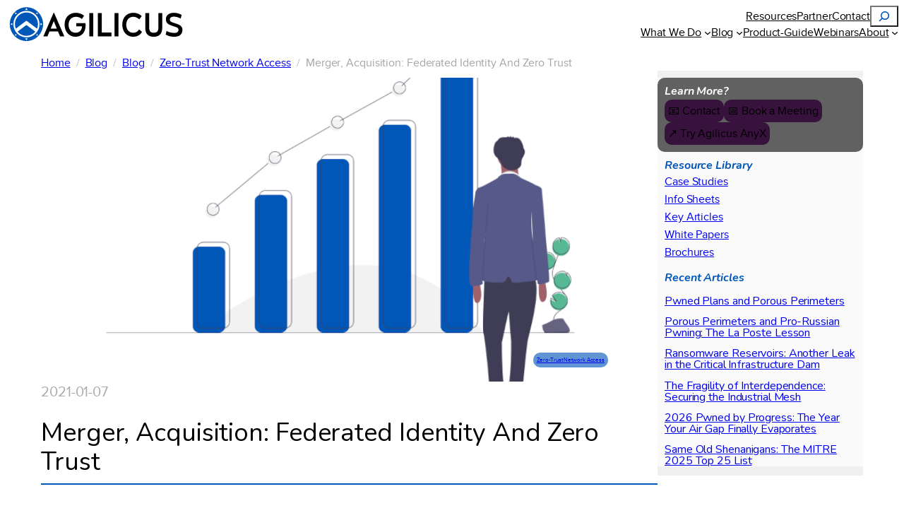

--- FILE ---
content_type: text/html
request_url: https://www.agilicus.com/merger-acquisition-zero-trust/
body_size: 22363
content:
<!DOCTYPE html>
<html lang="en-CA" prefix="og: https://ogp.me/ns#">
<head>
	<meta charset="UTF-8" />
	<link rel="dns-prefetch" href="https://www.gstatic.com/" >
<link rel="dns-prefetch" href="https://embed.tawk.to/" >
<link rel="dns-prefetch" href="https://mautic.agilicus.com/" >
<link rel="dns-prefetch" href="https://tag.agilicus.com/" >
<link rel="preload" href="/wp-content/themes/agilicus-2025/assets/fonts/ProximaNova-Regular.woff2" as="font" type="font/woff2" crossorigin="anonymous">
<link rel="preload" href="/wp-content/themes/agilicus-2025/assets/fonts/ProximaNova-Bold.woff2" as="font" type="font/woff2" crossorigin="anonymous">
<link rel="preload" href="/wp-content/themes/agilicus-2025/assets/fonts/nunito/WEB/fonts/Nunito-Regular.woff2" as="font" type="font/woff2" crossorigin="anonymous">
<link rel="preconnect" href="https://mautic.agilicus.com/">
<link rel="preconnect" href="https://embed.tawk.to/">
<link rel="preconnect" href="https://www.gstatic.com/">
<link rel="preconnect" href="https://tag.agilicus.com/" >
<link rel="shortcut icon" href="/www/Agilicus-logo-512x512.white.png">
<link rel="apple-touch-icon" href="/www/Agilicus-logo-192x192.white.png">

<style>
/* Mobile */
@media screen and (max-width: 425px) {
  .agilicus-desktop, .agilicus-tablet { display: none; }
  .agilicus-mobile { display: block !important; }
}

/* Tablet */
@media screen and (min-width: 426px) and (max-width: 780px) {
  .agilicus-desktop, .agilicus-mobile { display: none; }
  .agilicus-tablet { display: block !important; }
}

/* Desktop */
@media screen and (min-width: 781px) {
  .agilicus-tablet, .agilicus-mobile { display: none; }
  .agilicus-desktop { display: block !important; }
}
</style>

    <script>
        const urlObj = new URL(window.location.href);
        const partner = urlObj.searchParams.get('partner') || undefined;
        const utm_source = urlObj.searchParams.get('utm_source') || undefined;
        if (partner && !utm_source) {
            urlObj.searchParams.set('utm_source', partner);
            window.history.replaceState({}, document.title, urlObj.toString());
        }
    </script>
    <script defer src="/u-script.js" data-website-id="e39eaff8-63a7-4713-aa4d-b077ae94c18d" data-tag="prod"></script>

    <script async id="myc-js">
(function(w,d,t,u,n,a,m){w['MauticTrackingObject']=n;
w[n]=w[n]||function(){(w[n].q=w[n].q||[]).push(arguments)},a=d.createElement(t),
m=d.getElementsByTagName(t)[0];a.async=1;a.src=u;m.parentNode.insertBefore(a,m)
})(window,document,'script','https://mautic.agilicus.com/myc.js','mt');
</script>

    <script>

      function agetCookie(cname) {
        let name = cname + "=";
        let decodedCookie = decodeURIComponent(document.cookie);
        let ca = decodedCookie.split(';');
        for(let i = 0; i <ca.length; i++) {
          let c = ca[i];
          while (c.charAt(0) == ' ') {
            c = c.substring(1);
          }
          if (c.indexOf(name) == 0) {
            return c.substring(name.length, c.length);
          }
        }
        return undefined;
      }

      var _mtc_id = localStorage.getItem('mtc_id') || agetCookie('mtc_id');
      var domain = localStorage.getItem('__HOST-ag_domain') || agetCookie('__HOST-ag_domain') || undefined;
      var mtc_id = _mtc_id ? _mtc_id.toString() : undefined;
      var _mtc_device_id = localStorage.getItem('mautic_device_id') || agetCookie('mautic_device_id');
      var mtc_device_id = _mtc_device_id ? _mtc_device_id.toString() : undefined;


      var dataLayer = dataLayer || [];
      function gtag() { dataLayer.push(arguments); }
      gtag('js',new Date());

      dataLayer.push('config', 'GTM-55CXV8K', { 'transport_url': 'https://tag.agilicus.com', 'first_party_collection': true, 'send_page_view': false });
      dataLayer.push('config', 'G-YFMFHD6DRB', { 'transport_url': 'https://tag.agilicus.com', 'first_party_collection': true, 'send_page_view': false });
      dataLayer.push({ 'transport_url': 'https://tag.agilicus.com', 'first_party_collection': true, 'send_page_view': false });
      var agilicus = { "cornerstone": false, "uuid": "", "event_count": 0, "mtc_id": mtc_id, "mautic_device_id": mtc_device_id, "site": "prod", "debug": false, "wp_categories": [], "wp_tags": [], "utm": { "utm_source": undefined, "utm_medium": undefined, "utm_campaign": undefined, "utm_content": undefined }, "wp_post_type": "", "wp_page_template": "", "twk": "28d37414aeb401080224cbf517ba631d0dfae4a5", "logged_in": false, "domain": domain };
      var Tawk_API=Tawk_API||{};
      var Tawk_LoadStart=new Date();
      agilicus.uuid = crypto.randomUUID();
      if (mtc_id !== undefined && mtc_id) {
          dataLayer.push( { 'user_id': mtc_id});
          dataLayer.push( { 'agilicus_user_id': mtc_id});
          if (localStorage.getItem('alogin-fired') == null) {
            window.dataLayer.push({"event": "agilicus-login", "agilicus_user_id": mtc_id, "user_id": mtc_id });
            localStorage.setItem('alogin-fired', true);
          }
	  gtag( 'event', 'page_view', {
		'page_title': document.title,
		'page_location': window.location,
		'user_id': mtc_id,
		'agilicus_user_id': mtc_id
	  });
      } else {
	  gtag( 'event', 'page_view', {
		'page_title': document.title,
		'page_location': window.location,
	  });
     }

    </script>


<script id="product-guide">agilicus.wp_anyx_guide_topics = [];
</script>

<script id="agilicus-meta">
agilicus.cornerstone = false;

agilicus.wp_tags = ['hmi','scada',];

agilicus.wp_categories = ['zero-trust-blog',];
agilicus.wp_post_id = 391940;
agilicus.wp_post_type = "post";
agilicus.wp_page_template = "";

</script>
<meta name="viewport" content="width=device-width, initial-scale=1" />

<!-- Search Engine Optimization by Rank Math PRO - https://rankmath.com/ -->
<meta name="description" content="Merger Acquisition Zero Trust. Two competitive or orthogonal companies become one. Achieve quick and secure with Federated Identity, Zero Trust."/>
<meta name="robots" content="follow, index, max-snippet:-1, max-video-preview:-1, max-image-preview:large"/>
<link rel="canonical" href="https://www.agilicus.com/merger-acquisition-zero-trust/" />
<meta property="og:locale" content="en_US" />
<meta property="og:type" content="article" />
<meta property="og:title" content="Merger, Acquisition: Federated Identity And Zero Trust - Agilicus" />
<meta property="og:description" content="Merger Acquisition Zero Trust. Two competitive or orthogonal companies become one. Achieve quick and secure with Federated Identity, Zero Trust." />
<meta property="og:url" content="https://www.agilicus.com/merger-acquisition-zero-trust/" />
<meta property="og:site_name" content="Agilicus" />
<meta property="article:publisher" content="https://www.facebook.com/agilicus.incorporated/" />
<meta property="article:section" content="Zero-Trust Network Access" />
<meta property="og:updated_time" content="2021-01-07T00:33:30+00:00" />
<meta property="og:image" content="https://www.agilicus.com/www/336001f5-merger-acquisition-zero-trust.png" />
<meta property="og:image:secure_url" content="https://www.agilicus.com/www/336001f5-merger-acquisition-zero-trust.png" />
<meta property="og:image:width" content="795" />
<meta property="og:image:height" content="447" />
<meta property="og:image:alt" content="Zero Trust Security for Mergers and Acquisitions: Securely integrate IT systems and protect sensitive data during M&amp;A with a Zero Trust architecture. Agilicus solution ensures seamless access control and minimizes cybersecurity risks." />
<meta property="og:image:type" content="image/png" />
<meta property="article:published_time" content="2021-01-07T00:33:25+00:00" />
<meta property="article:modified_time" content="2021-01-07T00:33:30+00:00" />
<meta property="og:video" content="https://www.youtube.com/embed/AtAc2zYK4CI" />
<meta property="video:duration" content="1198" />
<meta property="ya:ovs:upload_date" content="2020-09-28T12:56:00-07:00" />
<meta property="ya:ovs:allow_embed" content="true" />
<meta name="twitter:card" content="summary_large_image" />
<meta name="twitter:title" content="Merger, Acquisition: Federated Identity And Zero Trust - Agilicus" />
<meta name="twitter:description" content="Merger Acquisition Zero Trust. Two competitive or orthogonal companies become one. Achieve quick and secure with Federated Identity, Zero Trust." />
<meta name="twitter:image" content="https://www.agilicus.com/www/336001f5-merger-acquisition-zero-trust.png" />
<meta name="twitter:label1" content="Written by" />
<meta name="twitter:data1" content="Don Bowman" />
<meta name="twitter:label2" content="Time to read" />
<meta name="twitter:data2" content="2 minutes" />
<script type="application/ld+json" class="rank-math-schema-pro">{"@context":"https://schema.org","@graph":[{"@type":"Place","@id":"https://www.agilicus.com/#place","geo":{"@type":"GeoCoordinates","latitude":"43.4503166","longitude":"-80.4934435"},"hasMap":"https://www.google.com/maps/search/?api=1&amp;query=43.4503166,-80.4934435,17","address":{"@type":"PostalAddress","streetAddress":"300-87 King St W","addressLocality":"Kitchener","addressRegion":"Ontario","postalCode":"N2G 1A7","addressCountry":"Canada"}},{"@type":"Organization","@id":"https://www.agilicus.com/#organization","name":"Agilicus","url":"https://www.agilicus.com","sameAs":["https://www.facebook.com/agilicus.incorporated/"],"email":"info@agilicus.com","address":{"@type":"PostalAddress","streetAddress":"300-87 King St W","addressLocality":"Kitchener","addressRegion":"Ontario","postalCode":"N2G 1A7","addressCountry":"Canada"},"logo":{"@type":"ImageObject","@id":"https://www.agilicus.com/#logo","url":"https://www.agilicus.com/www/Agilicus-logo-512x512.white.png","contentUrl":"https://www.agilicus.com/www/Agilicus-logo-512x512.white.png","caption":"Agilicus","inLanguage":"en-CA","width":"512","height":"512"},"contactPoint":[{"@type":"ContactPoint","telephone":"+1-\u202a519-953-4332\u202c","contactType":"customer support"}],"legalName":"Agilicus Incorporated","location":{"@id":"https://www.agilicus.com/#place"}},{"@type":"WebSite","@id":"https://www.agilicus.com/#website","url":"https://www.agilicus.com","name":"Agilicus","publisher":{"@id":"https://www.agilicus.com/#organization"},"inLanguage":"en-CA"},{"@type":"ImageObject","@id":"https://www.agilicus.com/www/336001f5-merger-acquisition-zero-trust.png","url":"https://www.agilicus.com/www/336001f5-merger-acquisition-zero-trust.png","width":"795","height":"447","caption":"Zero Trust Security for Mergers and Acquisitions: Securely integrate IT systems and protect sensitive data during M&amp;A with a Zero Trust architecture. Agilicus solution ensures seamless access control and minimizes cybersecurity risks.","inLanguage":"en-CA"},{"@type":"BreadcrumbList","@id":"https://www.agilicus.com/merger-acquisition-zero-trust/#breadcrumb","itemListElement":[{"@type":"ListItem","position":"1","item":{"@id":"https://www.agilicus.com","name":"/"}},{"@type":"ListItem","position":"2","item":{"@id":"https://www.agilicus.com/category/blog/zero-trust-blog/","name":"Zero-Trust Network Access"}},{"@type":"ListItem","position":"3","item":{"@id":"https://www.agilicus.com/merger-acquisition-zero-trust/","name":"Merger, Acquisition: Federated Identity And Zero Trust"}}]},{"@type":"WebPage","@id":"https://www.agilicus.com/merger-acquisition-zero-trust/#webpage","url":"https://www.agilicus.com/merger-acquisition-zero-trust/","name":"Merger, Acquisition: Federated Identity And Zero Trust - Agilicus","datePublished":"2021-01-07T00:33:25+00:00","dateModified":"2021-01-07T00:33:30+00:00","isPartOf":{"@id":"https://www.agilicus.com/#website"},"primaryImageOfPage":{"@id":"https://www.agilicus.com/www/336001f5-merger-acquisition-zero-trust.png"},"inLanguage":"en-CA","breadcrumb":{"@id":"https://www.agilicus.com/merger-acquisition-zero-trust/#breadcrumb"}},{"@type":"Person","@id":"https://www.agilicus.com/author/don/","name":"Don Bowman","url":"https://www.agilicus.com/author/don/","image":{"@type":"ImageObject","@id":"https://secure.gravatar.com/avatar/8d3435b0fbca458fda0342b4237c869c508ca59c4402112d608cc6f53a6ad6fa?s=96&amp;d=monsterid&amp;r=r","url":"https://secure.gravatar.com/avatar/8d3435b0fbca458fda0342b4237c869c508ca59c4402112d608cc6f53a6ad6fa?s=96&amp;d=monsterid&amp;r=r","caption":"Don Bowman","inLanguage":"en-CA"},"worksFor":{"@id":"https://www.agilicus.com/#organization"}},{"headline":"Merger, Acquisition: Federated Identity And Zero Trust - Agilicus","description":"Merger Acquisition Zero Trust. Two competitive or orthogonal companies become one. Achieve quick and secure with Federated Identity, Zero Trust.","datePublished":"2021-01-07T00:33:25+00:00","dateModified":"2021-01-07T00:33:30+00:00","image":{"@id":"https://www.agilicus.com/www/336001f5-merger-acquisition-zero-trust.png"},"author":{"@id":"https://www.agilicus.com/author/don/","name":"Don Bowman"},"@type":"BlogPosting","name":"Merger, Acquisition: Federated Identity And Zero Trust - Agilicus","articleSection":"Zero-Trust Network Access","@id":"https://www.agilicus.com/merger-acquisition-zero-trust/#schema-3110875","isPartOf":{"@id":"https://www.agilicus.com/merger-acquisition-zero-trust/#webpage"},"publisher":{"@id":"https://www.agilicus.com/#organization"},"inLanguage":"en-CA","mainEntityOfPage":{"@id":"https://www.agilicus.com/merger-acquisition-zero-trust/#webpage"}},{"@type":"VideoObject","name":"Simplify Security: Split Identity and Authorisation with Zero Trust","description":"Its 2020. Why should my work environment require a VPN, a custom identity, not work on the device of my choice? Why should it not be available to me because ...","uploadDate":"2020-09-28T12:56:00-07:00","thumbnailUrl":"https://www.agilicus.com/www/ee089776-simplify-security-split-identity.jpg","embedUrl":"https://www.youtube.com/embed/AtAc2zYK4CI","duration":"PT19M58S","width":"1280","height":"720","isFamilyFriendly":"True","@id":"https://www.agilicus.com/merger-acquisition-zero-trust/#schema-3110876","isPartOf":{"@id":"https://www.agilicus.com/merger-acquisition-zero-trust/#webpage"},"publisher":{"@id":"https://www.agilicus.com/#organization"},"inLanguage":"en-CA","mainEntityOfPage":{"@id":"https://www.agilicus.com/merger-acquisition-zero-trust/#webpage"}}]}</script>
<!-- /Rank Math WordPress SEO plugin -->

<title>Merger, Acquisition: Federated Identity And Zero Trust - Agilicus</title>
<link rel='dns-prefetch' href='//www.agilicus.com' />
<link rel="alternate" type="application/rss+xml" title="Agilicus &raquo; Feed" href="https://www.agilicus.com/feed/" />
<link rel="alternate" type="application/rss+xml" title="Agilicus &raquo; Comments Feed" href="https://www.agilicus.com/comments/feed/" />
<link rel="alternate" type="text/calendar" title="Agilicus &raquo; iCal Feed" href="https://www.agilicus.com/events/?ical=1" />
<link rel="alternate" type="application/rss+xml" title="Agilicus &raquo; Merger, Acquisition: Federated Identity And Zero Trust Comments Feed" href="https://www.agilicus.com/merger-acquisition-zero-trust/feed/" />
<link rel="alternate" title="oEmbed (JSON)" type="application/json+oembed" href="https://www.agilicus.com/wp-json/oembed/1.0/embed?url=https%3A%2F%2Fwww.agilicus.com%2Fmerger-acquisition-zero-trust%2F" />
<link rel="alternate" title="oEmbed (XML)" type="text/xml+oembed" href="https://www.agilicus.com/wp-json/oembed/1.0/embed?url=https%3A%2F%2Fwww.agilicus.com%2Fmerger-acquisition-zero-trust%2F&#038;format=xml" />
<style id='wp-img-auto-sizes-contain-inline-css'>
img:is([sizes=auto i],[sizes^="auto," i]){contain-intrinsic-size:3000px 1500px}
/*# sourceURL=wp-img-auto-sizes-contain-inline-css */
</style>
<style id='wp-block-site-logo-inline-css'>
.wp-block-site-logo{box-sizing:border-box;line-height:0}.wp-block-site-logo a{display:inline-block;line-height:0}.wp-block-site-logo.is-default-size img{height:auto;width:120px}.wp-block-site-logo img{height:auto;max-width:100%}.wp-block-site-logo a,.wp-block-site-logo img{border-radius:inherit}.wp-block-site-logo.aligncenter{margin-left:auto;margin-right:auto;text-align:center}:root :where(.wp-block-site-logo.is-style-rounded){border-radius:9999px}
/*# sourceURL=https://www.agilicus.com/wp-content/plugins/build/styles/block-library/site-logo/style.css */
</style>
<style id='wp-block-navigation-link-inline-css'>
.wp-block-navigation .wp-block-navigation-item__label{overflow-wrap:break-word}.wp-block-navigation .wp-block-navigation-item__description{display:none}.link-ui-tools{outline:1px solid #f0f0f0;padding:8px}.link-ui-block-inserter{padding-top:8px}.link-ui-block-inserter__back{margin-left:8px;text-transform:uppercase}
/*# sourceURL=https://www.agilicus.com/wp-content/plugins/build/styles/block-library/navigation-link/style.css */
</style>
<style id='wp-block-search-inline-css'>
.wp-block-search__button{margin-left:10px;word-break:normal}.wp-block-search__button.has-icon{line-height:0}.wp-block-search__button svg{fill:currentColor;height:1.25em;min-height:24px;min-width:24px;vertical-align:text-bottom;width:1.25em}:where(.wp-block-search__button){border:1px solid #ccc;padding:6px 10px}.wp-block-search__inside-wrapper{display:flex;flex:auto;flex-wrap:nowrap;max-width:100%}.wp-block-search__label{width:100%}.wp-block-search.wp-block-search__button-only .wp-block-search__button{box-sizing:border-box;display:flex;flex-shrink:0;justify-content:center;margin-left:0;max-width:100%}.wp-block-search.wp-block-search__button-only .wp-block-search__inside-wrapper{min-width:0!important;transition-property:width}.wp-block-search.wp-block-search__button-only .wp-block-search__input{flex-basis:100%;transition-duration:.3s}.wp-block-search.wp-block-search__button-only.wp-block-search__searchfield-hidden,.wp-block-search.wp-block-search__button-only.wp-block-search__searchfield-hidden .wp-block-search__inside-wrapper{overflow:hidden}.wp-block-search.wp-block-search__button-only.wp-block-search__searchfield-hidden .wp-block-search__input{border-left-width:0!important;border-right-width:0!important;flex-basis:0;flex-grow:0;margin:0;min-width:0!important;padding-left:0!important;padding-right:0!important;width:0!important}:where(.wp-block-search__input){appearance:none;border:1px solid #949494;flex-grow:1;font-family:inherit;font-size:inherit;font-style:inherit;font-weight:inherit;letter-spacing:inherit;line-height:inherit;margin-left:0;margin-right:0;min-width:3rem;padding:8px;text-decoration:unset!important;text-transform:inherit}:where(.wp-block-search__button-inside .wp-block-search__inside-wrapper){background-color:#fff;border:1px solid #949494;box-sizing:border-box;padding:4px}:where(.wp-block-search__button-inside .wp-block-search__inside-wrapper) .wp-block-search__input{border:none;border-radius:0;padding:0 4px}:where(.wp-block-search__button-inside .wp-block-search__inside-wrapper) .wp-block-search__input:focus{outline:none}:where(.wp-block-search__button-inside .wp-block-search__inside-wrapper) :where(.wp-block-search__button){padding:4px 8px}.wp-block-search.aligncenter .wp-block-search__inside-wrapper{margin:auto}.wp-block[data-align=right] .wp-block-search.wp-block-search__button-only .wp-block-search__inside-wrapper{float:right}
/*# sourceURL=https://www.agilicus.com/wp-content/plugins/build/styles/block-library/search/style.css */
</style>
<style id='wp-block-navigation-inline-css'>
.wp-block-navigation{position:relative}.wp-block-navigation ul{margin-bottom:0;margin-left:0;margin-top:0;padding-left:0}.wp-block-navigation ul,.wp-block-navigation ul li{list-style:none;padding:0}.wp-block-navigation .wp-block-navigation-item{align-items:center;background-color:inherit;display:flex;position:relative}.wp-block-navigation .wp-block-navigation-item .wp-block-navigation__submenu-container:empty{display:none}.wp-block-navigation .wp-block-navigation-item__content{display:block;z-index:1}.wp-block-navigation .wp-block-navigation-item__content.wp-block-navigation-item__content{color:inherit}.wp-block-navigation.has-text-decoration-underline .wp-block-navigation-item__content,.wp-block-navigation.has-text-decoration-underline .wp-block-navigation-item__content:active,.wp-block-navigation.has-text-decoration-underline .wp-block-navigation-item__content:focus{text-decoration:underline}.wp-block-navigation.has-text-decoration-line-through .wp-block-navigation-item__content,.wp-block-navigation.has-text-decoration-line-through .wp-block-navigation-item__content:active,.wp-block-navigation.has-text-decoration-line-through .wp-block-navigation-item__content:focus{text-decoration:line-through}.wp-block-navigation :where(a),.wp-block-navigation :where(a:active),.wp-block-navigation :where(a:focus){text-decoration:none}.wp-block-navigation .wp-block-navigation__submenu-icon{align-self:center;background-color:inherit;border:none;color:currentColor;display:inline-block;font-size:inherit;height:.6em;line-height:0;margin-left:.25em;padding:0;width:.6em}.wp-block-navigation .wp-block-navigation__submenu-icon svg{stroke:currentColor;display:inline-block;height:inherit;margin-top:.075em;width:inherit}.wp-block-navigation{--navigation-layout-justification-setting:flex-start;--navigation-layout-direction:row;--navigation-layout-wrap:wrap;--navigation-layout-justify:flex-start;--navigation-layout-align:center}.wp-block-navigation.is-vertical{--navigation-layout-direction:column;--navigation-layout-justify:initial;--navigation-layout-align:flex-start}.wp-block-navigation.no-wrap{--navigation-layout-wrap:nowrap}.wp-block-navigation.items-justified-center{--navigation-layout-justification-setting:center;--navigation-layout-justify:center}.wp-block-navigation.items-justified-center.is-vertical{--navigation-layout-align:center}.wp-block-navigation.items-justified-right{--navigation-layout-justification-setting:flex-end;--navigation-layout-justify:flex-end}.wp-block-navigation.items-justified-right.is-vertical{--navigation-layout-align:flex-end}.wp-block-navigation.items-justified-space-between{--navigation-layout-justification-setting:space-between;--navigation-layout-justify:space-between}.wp-block-navigation .has-child .wp-block-navigation__submenu-container{align-items:normal;background-color:inherit;color:inherit;display:flex;flex-direction:column;opacity:0;position:absolute;z-index:2}@media not (prefers-reduced-motion){.wp-block-navigation .has-child .wp-block-navigation__submenu-container{transition:opacity .1s linear}}.wp-block-navigation .has-child .wp-block-navigation__submenu-container{height:0;overflow:hidden;visibility:hidden;width:0}.wp-block-navigation .has-child .wp-block-navigation__submenu-container>.wp-block-navigation-item>.wp-block-navigation-item__content{display:flex;flex-grow:1;padding:.5em 1em}.wp-block-navigation .has-child .wp-block-navigation__submenu-container>.wp-block-navigation-item>.wp-block-navigation-item__content .wp-block-navigation__submenu-icon{margin-left:auto;margin-right:0}.wp-block-navigation .has-child .wp-block-navigation__submenu-container .wp-block-navigation-item__content{margin:0}.wp-block-navigation .has-child .wp-block-navigation__submenu-container{left:-1px;top:100%}@media (min-width:782px){.wp-block-navigation .has-child .wp-block-navigation__submenu-container .wp-block-navigation__submenu-container{left:100%;top:-1px}.wp-block-navigation .has-child .wp-block-navigation__submenu-container .wp-block-navigation__submenu-container:before{background:#0000;content:"";display:block;height:100%;position:absolute;right:100%;width:.5em}.wp-block-navigation .has-child .wp-block-navigation__submenu-container .wp-block-navigation__submenu-icon{margin-right:.25em}.wp-block-navigation .has-child .wp-block-navigation__submenu-container .wp-block-navigation__submenu-icon svg{transform:rotate(-90deg)}}.wp-block-navigation .has-child .wp-block-navigation-submenu__toggle[aria-expanded=true]~.wp-block-navigation__submenu-container,.wp-block-navigation .has-child:not(.open-on-click):hover>.wp-block-navigation__submenu-container,.wp-block-navigation .has-child:not(.open-on-click):not(.open-on-hover-click):focus-within>.wp-block-navigation__submenu-container{height:auto;min-width:200px;opacity:1;overflow:visible;visibility:visible;width:auto}.wp-block-navigation.has-background .has-child .wp-block-navigation__submenu-container{left:0;top:100%}@media (min-width:782px){.wp-block-navigation.has-background .has-child .wp-block-navigation__submenu-container .wp-block-navigation__submenu-container{left:100%;top:0}}.wp-block-navigation-submenu{display:flex;position:relative}.wp-block-navigation-submenu .wp-block-navigation__submenu-icon svg{stroke:currentColor}button.wp-block-navigation-item__content{background-color:initial;border:none;color:currentColor;font-family:inherit;font-size:inherit;font-style:inherit;font-weight:inherit;letter-spacing:inherit;line-height:inherit;text-align:left;text-transform:inherit}.wp-block-navigation-submenu__toggle{cursor:pointer}.wp-block-navigation-submenu__toggle[aria-expanded=true]+.wp-block-navigation__submenu-icon>svg,.wp-block-navigation-submenu__toggle[aria-expanded=true]>svg{transform:rotate(180deg)}.wp-block-navigation-item.open-on-click .wp-block-navigation-submenu__toggle{padding-left:0;padding-right:.85em}.wp-block-navigation-item.open-on-click .wp-block-navigation-submenu__toggle+.wp-block-navigation__submenu-icon{margin-left:-.6em;pointer-events:none}.wp-block-navigation-item.open-on-click button.wp-block-navigation-item__content:not(.wp-block-navigation-submenu__toggle){padding:0}.wp-block-navigation .wp-block-page-list,.wp-block-navigation__container,.wp-block-navigation__responsive-close,.wp-block-navigation__responsive-container,.wp-block-navigation__responsive-container-content,.wp-block-navigation__responsive-dialog{gap:inherit}:where(.wp-block-navigation.has-background .wp-block-navigation-item a:not(.wp-element-button)),:where(.wp-block-navigation.has-background .wp-block-navigation-submenu a:not(.wp-element-button)){padding:.5em 1em}:where(.wp-block-navigation .wp-block-navigation__submenu-container .wp-block-navigation-item a:not(.wp-element-button)),:where(.wp-block-navigation .wp-block-navigation__submenu-container .wp-block-navigation-submenu a:not(.wp-element-button)),:where(.wp-block-navigation .wp-block-navigation__submenu-container .wp-block-navigation-submenu button.wp-block-navigation-item__content),:where(.wp-block-navigation .wp-block-navigation__submenu-container .wp-block-pages-list__item button.wp-block-navigation-item__content){padding:.5em 1em}.wp-block-navigation.items-justified-right .wp-block-navigation__container .has-child .wp-block-navigation__submenu-container,.wp-block-navigation.items-justified-right .wp-block-page-list>.has-child .wp-block-navigation__submenu-container,.wp-block-navigation.items-justified-space-between .wp-block-page-list>.has-child:last-child .wp-block-navigation__submenu-container,.wp-block-navigation.items-justified-space-between>.wp-block-navigation__container>.has-child:last-child .wp-block-navigation__submenu-container{left:auto;right:0}.wp-block-navigation.items-justified-right .wp-block-navigation__container .has-child .wp-block-navigation__submenu-container .wp-block-navigation__submenu-container,.wp-block-navigation.items-justified-right .wp-block-page-list>.has-child .wp-block-navigation__submenu-container .wp-block-navigation__submenu-container,.wp-block-navigation.items-justified-space-between .wp-block-page-list>.has-child:last-child .wp-block-navigation__submenu-container .wp-block-navigation__submenu-container,.wp-block-navigation.items-justified-space-between>.wp-block-navigation__container>.has-child:last-child .wp-block-navigation__submenu-container .wp-block-navigation__submenu-container{left:-1px;right:-1px}@media (min-width:782px){.wp-block-navigation.items-justified-right .wp-block-navigation__container .has-child .wp-block-navigation__submenu-container .wp-block-navigation__submenu-container,.wp-block-navigation.items-justified-right .wp-block-page-list>.has-child .wp-block-navigation__submenu-container .wp-block-navigation__submenu-container,.wp-block-navigation.items-justified-space-between .wp-block-page-list>.has-child:last-child .wp-block-navigation__submenu-container .wp-block-navigation__submenu-container,.wp-block-navigation.items-justified-space-between>.wp-block-navigation__container>.has-child:last-child .wp-block-navigation__submenu-container .wp-block-navigation__submenu-container{left:auto;right:100%}}.wp-block-navigation:not(.has-background) .wp-block-navigation__submenu-container{background-color:#fff;border:1px solid #00000026}.wp-block-navigation.has-background .wp-block-navigation__submenu-container{background-color:inherit}.wp-block-navigation:not(.has-text-color) .wp-block-navigation__submenu-container{color:#000}.wp-block-navigation__container{align-items:var(--navigation-layout-align,initial);display:flex;flex-direction:var(--navigation-layout-direction,initial);flex-wrap:var(--navigation-layout-wrap,wrap);justify-content:var(--navigation-layout-justify,initial);list-style:none;margin:0;padding-left:0}.wp-block-navigation__container .is-responsive{display:none}.wp-block-navigation__container:only-child,.wp-block-page-list:only-child{flex-grow:1}@keyframes overlay-menu__fade-in-animation{0%{opacity:0;transform:translateY(.5em)}to{opacity:1;transform:translateY(0)}}.wp-block-navigation__responsive-container{bottom:0;display:none;left:0;position:fixed;right:0;top:0}.wp-block-navigation__responsive-container :where(.wp-block-navigation-item a){color:inherit}.wp-block-navigation__responsive-container .wp-block-navigation__responsive-container-content{align-items:var(--navigation-layout-align,initial);display:flex;flex-direction:var(--navigation-layout-direction,initial);flex-wrap:var(--navigation-layout-wrap,wrap);justify-content:var(--navigation-layout-justify,initial)}.wp-block-navigation__responsive-container:not(.is-menu-open.is-menu-open){background-color:inherit!important;color:inherit!important}.wp-block-navigation__responsive-container.is-menu-open{background-color:inherit;display:flex;flex-direction:column}@media not (prefers-reduced-motion){.wp-block-navigation__responsive-container.is-menu-open{animation:overlay-menu__fade-in-animation .1s ease-out;animation-fill-mode:forwards}}.wp-block-navigation__responsive-container.is-menu-open{overflow:auto;padding:clamp(1rem,var(--wp--style--root--padding-top),20rem) clamp(1rem,var(--wp--style--root--padding-right),20rem) clamp(1rem,var(--wp--style--root--padding-bottom),20rem) clamp(1rem,var(--wp--style--root--padding-left),20rem);z-index:100000}.wp-block-navigation__responsive-container.is-menu-open .wp-block-navigation__responsive-container-content{align-items:var(--navigation-layout-justification-setting,inherit);display:flex;flex-direction:column;flex-wrap:nowrap;overflow:visible;padding-top:calc(2rem + 24px)}.wp-block-navigation__responsive-container.is-menu-open .wp-block-navigation__responsive-container-content,.wp-block-navigation__responsive-container.is-menu-open .wp-block-navigation__responsive-container-content .wp-block-navigation__container,.wp-block-navigation__responsive-container.is-menu-open .wp-block-navigation__responsive-container-content .wp-block-page-list{justify-content:flex-start}.wp-block-navigation__responsive-container.is-menu-open .wp-block-navigation__responsive-container-content .wp-block-navigation__submenu-icon{display:none}.wp-block-navigation__responsive-container.is-menu-open .wp-block-navigation__responsive-container-content .has-child .wp-block-navigation__submenu-container{border:none;height:auto;min-width:200px;opacity:1;overflow:initial;padding-left:2rem;padding-right:2rem;position:static;visibility:visible;width:auto}.wp-block-navigation__responsive-container.is-menu-open .wp-block-navigation__responsive-container-content .wp-block-navigation__container,.wp-block-navigation__responsive-container.is-menu-open .wp-block-navigation__responsive-container-content .wp-block-navigation__submenu-container{gap:inherit}.wp-block-navigation__responsive-container.is-menu-open .wp-block-navigation__responsive-container-content .wp-block-navigation__submenu-container{padding-top:var(--wp--style--block-gap,2em)}.wp-block-navigation__responsive-container.is-menu-open .wp-block-navigation__responsive-container-content .wp-block-navigation-item__content{padding:0}.wp-block-navigation__responsive-container.is-menu-open .wp-block-navigation__responsive-container-content .wp-block-navigation-item,.wp-block-navigation__responsive-container.is-menu-open .wp-block-navigation__responsive-container-content .wp-block-navigation__container,.wp-block-navigation__responsive-container.is-menu-open .wp-block-navigation__responsive-container-content .wp-block-page-list{align-items:var(--navigation-layout-justification-setting,initial);display:flex;flex-direction:column}.wp-block-navigation__responsive-container.is-menu-open .wp-block-navigation-item,.wp-block-navigation__responsive-container.is-menu-open .wp-block-navigation-item .wp-block-navigation__submenu-container,.wp-block-navigation__responsive-container.is-menu-open .wp-block-navigation__container,.wp-block-navigation__responsive-container.is-menu-open .wp-block-page-list{background:#0000!important;color:inherit!important}.wp-block-navigation__responsive-container.is-menu-open .wp-block-navigation__submenu-container.wp-block-navigation__submenu-container.wp-block-navigation__submenu-container.wp-block-navigation__submenu-container{left:auto;right:auto}@media (min-width:600px){.wp-block-navigation__responsive-container:not(.hidden-by-default):not(.is-menu-open){background-color:inherit;display:block;position:relative;width:100%;z-index:auto}.wp-block-navigation__responsive-container:not(.hidden-by-default):not(.is-menu-open) .wp-block-navigation__responsive-container-close{display:none}.wp-block-navigation__responsive-container.is-menu-open .wp-block-navigation__submenu-container.wp-block-navigation__submenu-container.wp-block-navigation__submenu-container.wp-block-navigation__submenu-container{left:0}}.wp-block-navigation:not(.has-background) .wp-block-navigation__responsive-container.is-menu-open{background-color:#fff}.wp-block-navigation:not(.has-text-color) .wp-block-navigation__responsive-container.is-menu-open{color:#000}.wp-block-navigation__toggle_button_label{font-size:1rem;font-weight:700}.wp-block-navigation__responsive-container-close,.wp-block-navigation__responsive-container-open{background:#0000;border:none;color:currentColor;cursor:pointer;margin:0;padding:0;text-transform:inherit;vertical-align:middle}.wp-block-navigation__responsive-container-close svg,.wp-block-navigation__responsive-container-open svg{fill:currentColor;display:block;height:24px;pointer-events:none;width:24px}.wp-block-navigation__responsive-container-open{display:flex}.wp-block-navigation__responsive-container-open.wp-block-navigation__responsive-container-open.wp-block-navigation__responsive-container-open{font-family:inherit;font-size:inherit;font-weight:inherit}@media (min-width:600px){.wp-block-navigation__responsive-container-open:not(.always-shown){display:none}}.wp-block-navigation__responsive-container-close{position:absolute;right:0;top:0;z-index:2}.wp-block-navigation__responsive-container-close.wp-block-navigation__responsive-container-close.wp-block-navigation__responsive-container-close{font-family:inherit;font-size:inherit;font-weight:inherit}.wp-block-navigation__responsive-close{width:100%}.has-modal-open .wp-block-navigation__responsive-close{margin-left:auto;margin-right:auto;max-width:var(--wp--style--global--wide-size,100%)}.wp-block-navigation__responsive-close:focus{outline:none}.is-menu-open .wp-block-navigation__responsive-close,.is-menu-open .wp-block-navigation__responsive-container-content,.is-menu-open .wp-block-navigation__responsive-dialog{box-sizing:border-box}.wp-block-navigation__responsive-dialog{position:relative}.has-modal-open .admin-bar .is-menu-open .wp-block-navigation__responsive-dialog{margin-top:46px}@media (min-width:782px){.has-modal-open .admin-bar .is-menu-open .wp-block-navigation__responsive-dialog{margin-top:32px}}html.has-modal-open{overflow:hidden}
/*# sourceURL=https://www.agilicus.com/wp-content/plugins/build/styles/block-library/navigation/style.css */
</style>
<style id='wp-block-group-inline-css'>
.wp-block-group{box-sizing:border-box}:where(.wp-block-group.wp-block-group-is-layout-constrained){position:relative}
/*# sourceURL=https://www.agilicus.com/wp-content/plugins/build/styles/block-library/group/style.css */
</style>
<style id='wp-block-columns-inline-css'>
.wp-block-columns{box-sizing:border-box;display:flex;flex-wrap:wrap!important}@media (min-width:782px){.wp-block-columns{flex-wrap:nowrap!important}}.wp-block-columns{align-items:normal!important}.wp-block-columns.are-vertically-aligned-top{align-items:flex-start}.wp-block-columns.are-vertically-aligned-center{align-items:center}.wp-block-columns.are-vertically-aligned-bottom{align-items:flex-end}@media (max-width:781px){.wp-block-columns:not(.is-not-stacked-on-mobile)>.wp-block-column{flex-basis:100%!important}}@media (min-width:782px){.wp-block-columns:not(.is-not-stacked-on-mobile)>.wp-block-column{flex-basis:0;flex-grow:1}.wp-block-columns:not(.is-not-stacked-on-mobile)>.wp-block-column[style*=flex-basis]{flex-grow:0}}.wp-block-columns.is-not-stacked-on-mobile{flex-wrap:nowrap!important}.wp-block-columns.is-not-stacked-on-mobile>.wp-block-column{flex-basis:0;flex-grow:1}.wp-block-columns.is-not-stacked-on-mobile>.wp-block-column[style*=flex-basis]{flex-grow:0}:where(.wp-block-columns){margin-bottom:1.75em}:where(.wp-block-columns.has-background){padding:1.25em 2.375em}.wp-block-column{flex-grow:1;min-width:0;overflow-wrap:break-word;word-break:break-word}.wp-block-column.is-vertically-aligned-top{align-self:flex-start}.wp-block-column.is-vertically-aligned-center{align-self:center}.wp-block-column.is-vertically-aligned-bottom{align-self:flex-end}.wp-block-column.is-vertically-aligned-stretch{align-self:stretch}.wp-block-column.is-vertically-aligned-bottom,.wp-block-column.is-vertically-aligned-center,.wp-block-column.is-vertically-aligned-top{width:100%}
/*# sourceURL=https://www.agilicus.com/wp-content/plugins/build/styles/block-library/columns/style.css */
</style>
<style id='wp-block-breadcrumbs-inline-css'>
.wp-block-breadcrumbs{box-sizing:border-box}.wp-block-breadcrumbs ol{flex-wrap:wrap;list-style:none}.wp-block-breadcrumbs li,.wp-block-breadcrumbs ol{align-items:center;display:flex;margin:0;padding:0}.wp-block-breadcrumbs li:not(:last-child):after{content:var(--separator,"/");margin:0 .5em;opacity:.7}.wp-block-breadcrumbs span{color:inherit}
/*# sourceURL=https://www.agilicus.com/wp-content/plugins/build/styles/block-library/breadcrumbs/style.css */
</style>
<style id='wp-block-post-terms-inline-css'>
.wp-block-post-terms{box-sizing:border-box}.wp-block-post-terms .wp-block-post-terms__separator{white-space:pre-wrap}
/*# sourceURL=https://www.agilicus.com/wp-content/plugins/build/styles/block-library/post-terms/style.css */
</style>
<link rel='stylesheet' id='wp-block-cover-css' href='https://www.agilicus.com/wp-content/plugins/build/styles/block-library/cover/style.css?ver=22.3.0' media='all' />
<style id='wp-block-post-date-inline-css'>
.wp-block-post-date{box-sizing:border-box}
/*# sourceURL=https://www.agilicus.com/wp-content/plugins/build/styles/block-library/post-date/style.css */
</style>
<style id='wp-block-post-title-inline-css'>
.wp-block-post-title{box-sizing:border-box;word-break:break-word}.wp-block-post-title :where(a){display:inline-block;font-family:inherit;font-size:inherit;font-style:inherit;font-weight:inherit;letter-spacing:inherit;line-height:inherit;text-decoration:inherit}
/*# sourceURL=https://www.agilicus.com/wp-content/plugins/build/styles/block-library/post-title/style.css */
</style>
<style id='wp-block-separator-inline-css'>
@charset "UTF-8";.wp-block-separator{border:none;border-top:2px solid}:root :where(.wp-block-separator.is-style-dots){height:auto;line-height:1;text-align:center}:root :where(.wp-block-separator.is-style-dots):before{color:currentColor;content:"···";font-family:serif;font-size:1.5em;letter-spacing:2em;padding-left:2em}.wp-block-separator.is-style-dots{background:none!important;border:none!important}
/*# sourceURL=https://www.agilicus.com/wp-content/plugins/build/styles/block-library/separator/style.css */
</style>
<style id='wp-block-paragraph-inline-css'>
.is-small-text{font-size:.875em}.is-regular-text{font-size:1em}.is-large-text{font-size:2.25em}.is-larger-text{font-size:3em}.has-drop-cap:not(:focus):first-letter{float:left;font-size:8.4em;font-style:normal;font-weight:100;line-height:.68;margin:.05em .1em 0 0;text-transform:uppercase}body.rtl .has-drop-cap:not(:focus):first-letter{float:none;margin-left:.1em}p.has-drop-cap.has-background{overflow:hidden}:root :where(p.has-background){padding:1.25em 2.375em}:where(p.has-text-color:not(.has-link-color)) a{color:inherit}p.has-text-align-left[style*="writing-mode:vertical-lr"],p.has-text-align-right[style*="writing-mode:vertical-rl"]{rotate:180deg}
/*# sourceURL=https://www.agilicus.com/wp-content/plugins/build/styles/block-library/paragraph/style.css */
</style>
<style id='wp-block-embed-inline-css'>
.wp-block-embed.alignleft,.wp-block-embed.alignright,.wp-block[data-align=left]>[data-type="core/embed"],.wp-block[data-align=right]>[data-type="core/embed"]{max-width:360px;width:100%}.wp-block-embed.alignleft .wp-block-embed__wrapper,.wp-block-embed.alignright .wp-block-embed__wrapper,.wp-block[data-align=left]>[data-type="core/embed"] .wp-block-embed__wrapper,.wp-block[data-align=right]>[data-type="core/embed"] .wp-block-embed__wrapper{min-width:280px}.wp-block-cover .wp-block-embed{min-height:240px;min-width:320px}.wp-block-group.is-layout-flex .wp-block-embed{flex:1 1 0%;min-width:0}.wp-block-embed{overflow-wrap:break-word}.wp-block-embed :where(figcaption){margin-bottom:1em;margin-top:.5em}.wp-block-embed iframe{max-width:100%}.wp-block-embed__wrapper{position:relative}.wp-embed-responsive .wp-has-aspect-ratio .wp-block-embed__wrapper:before{content:"";display:block;padding-top:50%}.wp-embed-responsive .wp-has-aspect-ratio iframe{bottom:0;height:100%;left:0;position:absolute;right:0;top:0;width:100%}.wp-embed-responsive .wp-embed-aspect-21-9 .wp-block-embed__wrapper:before{padding-top:42.85%}.wp-embed-responsive .wp-embed-aspect-18-9 .wp-block-embed__wrapper:before{padding-top:50%}.wp-embed-responsive .wp-embed-aspect-16-9 .wp-block-embed__wrapper:before{padding-top:56.25%}.wp-embed-responsive .wp-embed-aspect-4-3 .wp-block-embed__wrapper:before{padding-top:75%}.wp-embed-responsive .wp-embed-aspect-1-1 .wp-block-embed__wrapper:before{padding-top:100%}.wp-embed-responsive .wp-embed-aspect-9-16 .wp-block-embed__wrapper:before{padding-top:177.77%}.wp-embed-responsive .wp-embed-aspect-1-2 .wp-block-embed__wrapper:before{padding-top:200%}
/*# sourceURL=https://www.agilicus.com/wp-content/plugins/build/styles/block-library/embed/style.css */
</style>
<style id='wp-block-post-content-inline-css'>
.wp-block-post-content{display:flow-root}
/*# sourceURL=https://www.agilicus.com/wp-content/plugins/build/styles/block-library/post-content/style.css */
</style>
<style id='wp-block-heading-inline-css'>
h1:where(.wp-block-heading).has-background,h2:where(.wp-block-heading).has-background,h3:where(.wp-block-heading).has-background,h4:where(.wp-block-heading).has-background,h5:where(.wp-block-heading).has-background,h6:where(.wp-block-heading).has-background{padding:1.25em 2.375em}h1.has-text-align-left[style*=writing-mode]:where([style*=vertical-lr]),h1.has-text-align-right[style*=writing-mode]:where([style*=vertical-rl]),h2.has-text-align-left[style*=writing-mode]:where([style*=vertical-lr]),h2.has-text-align-right[style*=writing-mode]:where([style*=vertical-rl]),h3.has-text-align-left[style*=writing-mode]:where([style*=vertical-lr]),h3.has-text-align-right[style*=writing-mode]:where([style*=vertical-rl]),h4.has-text-align-left[style*=writing-mode]:where([style*=vertical-lr]),h4.has-text-align-right[style*=writing-mode]:where([style*=vertical-rl]),h5.has-text-align-left[style*=writing-mode]:where([style*=vertical-lr]),h5.has-text-align-right[style*=writing-mode]:where([style*=vertical-rl]),h6.has-text-align-left[style*=writing-mode]:where([style*=vertical-lr]),h6.has-text-align-right[style*=writing-mode]:where([style*=vertical-rl]){rotate:180deg}
/*# sourceURL=https://www.agilicus.com/wp-content/plugins/build/styles/block-library/heading/style.css */
</style>
<style id='wp-block-button-inline-css'>
.wp-block-button__link{align-content:center;box-sizing:border-box;cursor:pointer;display:inline-block;height:100%;text-align:center;word-break:break-word}.wp-block-button__link.aligncenter{text-align:center}.wp-block-button__link.alignright{text-align:right}:where(.wp-block-button__link){border-radius:9999px;box-shadow:none;padding:calc(.667em + 2px) calc(1.333em + 2px);text-decoration:none}.wp-block-button[style*=text-decoration] .wp-block-button__link{text-decoration:inherit}.wp-block-buttons>.wp-block-button.has-custom-width{max-width:none}.wp-block-buttons>.wp-block-button.has-custom-width .wp-block-button__link{width:100%}.wp-block-buttons>.wp-block-button.has-custom-font-size .wp-block-button__link{font-size:inherit}.wp-block-buttons>.wp-block-button.wp-block-button__width-25{width:calc(25% - var(--wp--style--block-gap, .5em)*.75)}.wp-block-buttons>.wp-block-button.wp-block-button__width-50{width:calc(50% - var(--wp--style--block-gap, .5em)*.5)}.wp-block-buttons>.wp-block-button.wp-block-button__width-75{width:calc(75% - var(--wp--style--block-gap, .5em)*.25)}.wp-block-buttons>.wp-block-button.wp-block-button__width-100{flex-basis:100%;width:100%}.wp-block-buttons.is-vertical>.wp-block-button.wp-block-button__width-25{width:25%}.wp-block-buttons.is-vertical>.wp-block-button.wp-block-button__width-50{width:50%}.wp-block-buttons.is-vertical>.wp-block-button.wp-block-button__width-75{width:75%}.wp-block-button.is-style-squared,.wp-block-button__link.wp-block-button.is-style-squared{border-radius:0}.wp-block-button.no-border-radius,.wp-block-button__link.no-border-radius{border-radius:0!important}:root :where(.wp-block-button .wp-block-button__link.is-style-outline),:root :where(.wp-block-button.is-style-outline>.wp-block-button__link){border:2px solid;padding:.667em 1.333em}:root :where(.wp-block-button .wp-block-button__link.is-style-outline:not(.has-text-color)),:root :where(.wp-block-button.is-style-outline>.wp-block-button__link:not(.has-text-color)){color:currentColor}:root :where(.wp-block-button .wp-block-button__link.is-style-outline:not(.has-background)),:root :where(.wp-block-button.is-style-outline>.wp-block-button__link:not(.has-background)){background-color:initial;background-image:none}
/*# sourceURL=https://www.agilicus.com/wp-content/plugins/build/styles/block-library/button/style.css */
</style>
<style id='wp-block-buttons-inline-css'>
.wp-block-buttons{box-sizing:border-box}.wp-block-buttons.is-vertical{flex-direction:column}.wp-block-buttons.is-vertical>.wp-block-button:last-child{margin-bottom:0}.wp-block-buttons>.wp-block-button{display:inline-block;margin:0}.wp-block-buttons.is-content-justification-left{justify-content:flex-start}.wp-block-buttons.is-content-justification-left.is-vertical{align-items:flex-start}.wp-block-buttons.is-content-justification-center{justify-content:center}.wp-block-buttons.is-content-justification-center.is-vertical{align-items:center}.wp-block-buttons.is-content-justification-right{justify-content:flex-end}.wp-block-buttons.is-content-justification-right.is-vertical{align-items:flex-end}.wp-block-buttons.is-content-justification-space-between{justify-content:space-between}.wp-block-buttons.aligncenter{text-align:center}.wp-block-buttons:not(.is-content-justification-space-between,.is-content-justification-right,.is-content-justification-left,.is-content-justification-center) .wp-block-button.aligncenter{margin-left:auto;margin-right:auto;width:100%}.wp-block-buttons[style*=text-decoration] .wp-block-button,.wp-block-buttons[style*=text-decoration] .wp-block-button__link{text-decoration:inherit}.wp-block-buttons.has-custom-font-size .wp-block-button__link{font-size:inherit}.wp-block-buttons .wp-block-button__link{width:100%}.wp-block-button.aligncenter{text-align:center}
/*# sourceURL=https://www.agilicus.com/wp-content/plugins/build/styles/block-library/buttons/style.css */
</style>
<style id='wp-block-post-template-inline-css'>
.wp-block-post-template{box-sizing:border-box;list-style:none;margin-bottom:0;margin-top:0;max-width:100%;padding:0}.wp-block-post-template.is-flex-container{display:flex;flex-direction:row;flex-wrap:wrap;gap:1.25em}.wp-block-post-template.is-flex-container>li{margin:0;width:100%}@media (min-width:600px){.wp-block-post-template.is-flex-container.is-flex-container.columns-2>li{width:calc(50% - .625em)}.wp-block-post-template.is-flex-container.is-flex-container.columns-3>li{width:calc(33.33333% - .83333em)}.wp-block-post-template.is-flex-container.is-flex-container.columns-4>li{width:calc(25% - .9375em)}.wp-block-post-template.is-flex-container.is-flex-container.columns-5>li{width:calc(20% - 1em)}.wp-block-post-template.is-flex-container.is-flex-container.columns-6>li{width:calc(16.66667% - 1.04167em)}}@media (max-width:600px){.wp-block-post-template-is-layout-grid.wp-block-post-template-is-layout-grid.wp-block-post-template-is-layout-grid.wp-block-post-template-is-layout-grid{grid-template-columns:1fr}}.wp-block-post-template-is-layout-constrained>li>.alignright,.wp-block-post-template-is-layout-flow>li>.alignright{float:right;margin-inline-end:0;margin-inline-start:2em}.wp-block-post-template-is-layout-constrained>li>.alignleft,.wp-block-post-template-is-layout-flow>li>.alignleft{float:left;margin-inline-end:2em;margin-inline-start:0}.wp-block-post-template-is-layout-constrained>li>.aligncenter,.wp-block-post-template-is-layout-flow>li>.aligncenter{margin-inline-end:auto;margin-inline-start:auto}
/*# sourceURL=https://www.agilicus.com/wp-content/plugins/build/styles/block-library/post-template/style.css */
</style>
<style id='wp-interactivity-router-animations-inline-css'>
			.wp-interactivity-router-loading-bar {
				position: fixed;
				top: 0;
				left: 0;
				margin: 0;
				padding: 0;
				width: 100vw;
				max-width: 100vw !important;
				height: 4px;
				background-color: #000;
				opacity: 0
			}
			.wp-interactivity-router-loading-bar.start-animation {
				animation: wp-interactivity-router-loading-bar-start-animation 30s cubic-bezier(0.03, 0.5, 0, 1) forwards
			}
			.wp-interactivity-router-loading-bar.finish-animation {
				animation: wp-interactivity-router-loading-bar-finish-animation 300ms ease-in
			}
			@keyframes wp-interactivity-router-loading-bar-start-animation {
				0% { transform: scaleX(0); transform-origin: 0 0; opacity: 1 }
				100% { transform: scaleX(1); transform-origin: 0 0; opacity: 1 }
			}
			@keyframes wp-interactivity-router-loading-bar-finish-animation {
				0% { opacity: 1 }
				50% { opacity: 1 }
				100% { opacity: 0 }
			}
/*# sourceURL=wp-interactivity-router-animations-inline-css */
</style>
<style id='wp-block-library-inline-css'>
:root{--wp-block-synced-color:#7a00df;--wp-block-synced-color--rgb:122,0,223;--wp-bound-block-color:var(--wp-block-synced-color);--wp-editor-canvas-background:#ddd;--wp-admin-theme-color:#007cba;--wp-admin-theme-color--rgb:0,124,186;--wp-admin-theme-color-darker-10:#006ba1;--wp-admin-theme-color-darker-10--rgb:0,107,160.5;--wp-admin-theme-color-darker-20:#005a87;--wp-admin-theme-color-darker-20--rgb:0,90,135;--wp-admin-border-width-focus:2px}@media (min-resolution:192dpi){:root{--wp-admin-border-width-focus:1.5px}}.wp-element-button{cursor:pointer}:root .has-very-light-gray-background-color{background-color:#eee}:root .has-very-dark-gray-background-color{background-color:#313131}:root .has-very-light-gray-color{color:#eee}:root .has-very-dark-gray-color{color:#313131}:root .has-vivid-green-cyan-to-vivid-cyan-blue-gradient-background{background:linear-gradient(135deg,#00d084,#0693e3)}:root .has-purple-crush-gradient-background{background:linear-gradient(135deg,#34e2e4,#4721fb 50%,#ab1dfe)}:root .has-hazy-dawn-gradient-background{background:linear-gradient(135deg,#faaca8,#dad0ec)}:root .has-subdued-olive-gradient-background{background:linear-gradient(135deg,#fafae1,#67a671)}:root .has-atomic-cream-gradient-background{background:linear-gradient(135deg,#fdd79a,#004a59)}:root .has-nightshade-gradient-background{background:linear-gradient(135deg,#330968,#31cdcf)}:root .has-midnight-gradient-background{background:linear-gradient(135deg,#020381,#2874fc)}:root{--wp--preset--font-size--normal:16px;--wp--preset--font-size--huge:42px}.has-regular-font-size{font-size:1em}.has-larger-font-size{font-size:2.625em}.has-normal-font-size{font-size:var(--wp--preset--font-size--normal)}.has-huge-font-size{font-size:var(--wp--preset--font-size--huge)}:root .has-text-align-center{text-align:center}:root .has-text-align-left{text-align:left}:root .has-text-align-right{text-align:right}.has-fit-text{white-space:nowrap!important}#end-resizable-editor-section{display:none}.aligncenter{clear:both}.items-justified-left{justify-content:flex-start}.items-justified-center{justify-content:center}.items-justified-right{justify-content:flex-end}.items-justified-space-between{justify-content:space-between}.screen-reader-text{word-wrap:normal!important;border:0;clip-path:inset(50%);height:1px;margin:-1px;overflow:hidden;padding:0;position:absolute;width:1px}.screen-reader-text:focus{background-color:#ddd;clip-path:none;color:#444;display:block;font-size:1em;height:auto;left:5px;line-height:normal;padding:15px 23px 14px;text-decoration:none;top:5px;width:auto;z-index:100000}html :where(.has-border-color){border-style:solid}html :where([style*=border-top-color]){border-top-style:solid}html :where([style*=border-right-color]){border-right-style:solid}html :where([style*=border-bottom-color]){border-bottom-style:solid}html :where([style*=border-left-color]){border-left-style:solid}html :where([style*=border-width]){border-style:solid}html :where([style*=border-top-width]){border-top-style:solid}html :where([style*=border-right-width]){border-right-style:solid}html :where([style*=border-bottom-width]){border-bottom-style:solid}html :where([style*=border-left-width]){border-left-style:solid}html :where(img[class*=wp-image-]){height:auto;max-width:100%}:where(figure){margin:0 0 1em}html :where(.is-position-sticky){--wp-admin--admin-bar--position-offset:var(--wp-admin--admin-bar--height,0px)}@media screen and (max-width:600px){html :where(.is-position-sticky){--wp-admin--admin-bar--position-offset:0px}}
/*# sourceURL=https://www.agilicus.com/wp-content/plugins/build/styles/block-library/common.css */
</style>
<style id='global-styles-inline-css'>
:root{--wp--preset--aspect-ratio--square: 1;--wp--preset--aspect-ratio--4-3: 4/3;--wp--preset--aspect-ratio--3-4: 3/4;--wp--preset--aspect-ratio--3-2: 3/2;--wp--preset--aspect-ratio--2-3: 2/3;--wp--preset--aspect-ratio--16-9: 16/9;--wp--preset--aspect-ratio--9-16: 9/16;--wp--preset--color--black: #000000;--wp--preset--color--cyan-bluish-gray: #abb8c3;--wp--preset--color--white: #ffffff;--wp--preset--color--pale-pink: #f78da7;--wp--preset--color--vivid-red: #cf2e2e;--wp--preset--color--luminous-vivid-orange: #ff6900;--wp--preset--color--luminous-vivid-amber: #fcb900;--wp--preset--color--light-green-cyan: #7bdcb5;--wp--preset--color--vivid-green-cyan: #00d084;--wp--preset--color--pale-cyan-blue: #8ed1fc;--wp--preset--color--vivid-cyan-blue: #0693e3;--wp--preset--color--vivid-purple: #9b51e0;--wp--preset--color--base: #ffffff;--wp--preset--color--contrast: #000000;--wp--preset--color--primary: #0057B8;--wp--preset--color--primary-2: #37123c;--wp--preset--color--primary-3: #fa9f42;--wp--preset--color--secondary-1: #d6455a;--wp--preset--color--secondary-2: #34b270;--wp--preset--color--secondary-3: #1c1c1c;--wp--preset--color--secondary-4: #f1f1f1;--wp--preset--color--tertiary: #b80050;--wp--preset--color--nv-site-bg: #fafafa;--wp--preset--color--nv-text-dark-bg: #fafafa;--wp--preset--color--dsl-1: #1409B8;--wp--preset--color--dsl-2: #B85012;--wp--preset--color--dsl-3: #B89D12;--wp--preset--color--dsl-4: #09B6B8;--wp--preset--color--analogous-1: #150AC4;--wp--preset--color--analogous-2: #0A32CF;--wp--preset--color--analogous-3: #0A9ACF;--wp--preset--color--analogous-4: #0AC3C4;--wp--preset--color--light-grey: #f0f0f0;--wp--preset--gradient--vivid-cyan-blue-to-vivid-purple: linear-gradient(135deg,rgb(6,147,227) 0%,rgb(155,81,224) 100%);--wp--preset--gradient--light-green-cyan-to-vivid-green-cyan: linear-gradient(135deg,rgb(122,220,180) 0%,rgb(0,208,130) 100%);--wp--preset--gradient--luminous-vivid-amber-to-luminous-vivid-orange: linear-gradient(135deg,rgb(252,185,0) 0%,rgb(255,105,0) 100%);--wp--preset--gradient--luminous-vivid-orange-to-vivid-red: linear-gradient(135deg,rgb(255,105,0) 0%,rgb(207,46,46) 100%);--wp--preset--gradient--very-light-gray-to-cyan-bluish-gray: linear-gradient(135deg,rgb(238,238,238) 0%,rgb(169,184,195) 100%);--wp--preset--gradient--cool-to-warm-spectrum: linear-gradient(135deg,rgb(74,234,220) 0%,rgb(151,120,209) 20%,rgb(207,42,186) 40%,rgb(238,44,130) 60%,rgb(251,105,98) 80%,rgb(254,248,76) 100%);--wp--preset--gradient--blush-light-purple: linear-gradient(135deg,rgb(255,206,236) 0%,rgb(152,150,240) 100%);--wp--preset--gradient--blush-bordeaux: linear-gradient(135deg,rgb(254,205,165) 0%,rgb(254,45,45) 50%,rgb(107,0,62) 100%);--wp--preset--gradient--luminous-dusk: linear-gradient(135deg,rgb(255,203,112) 0%,rgb(199,81,192) 50%,rgb(65,88,208) 100%);--wp--preset--gradient--pale-ocean: linear-gradient(135deg,rgb(255,245,203) 0%,rgb(182,227,212) 50%,rgb(51,167,181) 100%);--wp--preset--gradient--electric-grass: linear-gradient(135deg,rgb(202,248,128) 0%,rgb(113,206,126) 100%);--wp--preset--gradient--midnight: linear-gradient(135deg,rgb(2,3,129) 0%,rgb(40,116,252) 100%);--wp--preset--font-size--small: clamp(0.875rem, 0.875rem + ((1vw - 0.2rem) * 0.235), 1rem);--wp--preset--font-size--medium: clamp(1rem, 1rem + ((1vw - 0.2rem) * 0.471), 1.25rem);--wp--preset--font-size--large: clamp(1.75rem, 1.75rem + ((1vw - 0.2rem) * 0.235), 1.875rem);--wp--preset--font-size--x-large: 2.25rem;--wp--preset--font-size--mid-large: clamp(1.25rem, 1.25rem + ((1vw - 0.2rem) * 0.471), 1.5rem);--wp--preset--font-size--xx-large: clamp(4rem, 4rem + ((1vw - 0.2rem) * 11.294), 10rem);--wp--preset--font-family--proxima-nova: "Proxima Nova", Metropolis, sans-serif;--wp--preset--font-family--nunito: "Nunito", "Buenos Aires", sans-serif;--wp--preset--font-family--canada-1500: "Canada 1500", "Buenos Aires", sans-serif;--wp--preset--font-family--roboto-mono: "Roboto Mono", monospace;--wp--preset--spacing--20: 10px;--wp--preset--spacing--30: 20px;--wp--preset--spacing--40: 30px;--wp--preset--spacing--50: clamp(30px, 5vw, 50px);--wp--preset--spacing--60: clamp(30px, 7vw, 70px);--wp--preset--spacing--70: clamp(50px, 7vw, 90px);--wp--preset--spacing--80: clamp(70px, 10vw, 140px);--wp--preset--shadow--natural: 6px 6px 9px rgba(0, 0, 0, 0.2);--wp--preset--shadow--deep: 12px 12px 50px rgba(0, 0, 0, 0.4);--wp--preset--shadow--sharp: 6px 6px 0px rgba(0, 0, 0, 0.2);--wp--preset--shadow--outlined: 6px 6px 0px -3px rgb(255, 255, 255), 6px 6px rgb(0, 0, 0);--wp--preset--shadow--crisp: 6px 6px 0px rgb(0, 0, 0);--wp--custom--breakpoint--mobile: 768px;--wp--custom--breakpoint--tablet: 1024px;}:root { --wp--style--global--content-size: 1170px;--wp--style--global--wide-size: 1170px; }:where(body) { margin: 0; }.wp-site-blocks { padding-top: var(--wp--style--root--padding-top); padding-bottom: var(--wp--style--root--padding-bottom); }.has-global-padding { padding-right: var(--wp--style--root--padding-right); padding-left: var(--wp--style--root--padding-left); }.has-global-padding > .alignfull { margin-right: calc(var(--wp--style--root--padding-right) * -1); margin-left: calc(var(--wp--style--root--padding-left) * -1); }.has-global-padding :where(:not(.alignfull.is-layout-flow) > .has-global-padding:not(.wp-block-block, .alignfull)) { padding-right: 0; padding-left: 0; }.has-global-padding :where(:not(.alignfull.is-layout-flow) > .has-global-padding:not(.wp-block-block, .alignfull)) > .alignfull { margin-left: 0; margin-right: 0; }.wp-site-blocks > .alignleft { float: left; margin-right: 2em; }.wp-site-blocks > .alignright { float: right; margin-left: 2em; }.wp-site-blocks > .aligncenter { justify-content: center; margin-left: auto; margin-right: auto; }:where(.wp-site-blocks) > * { margin-block-start: 1.2rem; margin-block-end: 0; }:where(.wp-site-blocks) > :first-child { margin-block-start: 0; }:where(.wp-site-blocks) > :last-child { margin-block-end: 0; }:root { --wp--style--block-gap: 1.2rem; }:root :where(.is-layout-flow) > :first-child{margin-block-start: 0;}:root :where(.is-layout-flow) > :last-child{margin-block-end: 0;}:root :where(.is-layout-flow) > *{margin-block-start: 1.2rem;margin-block-end: 0;}:root :where(.is-layout-constrained) > :first-child{margin-block-start: 0;}:root :where(.is-layout-constrained) > :last-child{margin-block-end: 0;}:root :where(.is-layout-constrained) > *{margin-block-start: 1.2rem;margin-block-end: 0;}:root :where(.is-layout-flex){gap: 1.2rem;}:root :where(.is-layout-grid){gap: 1.2rem;}.is-layout-flow > .alignleft{float: left;margin-inline-start: 0;margin-inline-end: 2em;}.is-layout-flow > .alignright{float: right;margin-inline-start: 2em;margin-inline-end: 0;}.is-layout-flow > .aligncenter{margin-left: auto !important;margin-right: auto !important;}.is-layout-constrained > .alignleft{float: left;margin-inline-start: 0;margin-inline-end: 2em;}.is-layout-constrained > .alignright{float: right;margin-inline-start: 2em;margin-inline-end: 0;}.is-layout-constrained > .aligncenter{margin-left: auto !important;margin-right: auto !important;}.is-layout-constrained > :where(:not(.alignleft):not(.alignright):not(.alignfull)){max-width: var(--wp--style--global--content-size);margin-left: auto !important;margin-right: auto !important;}.is-layout-constrained > .alignwide{max-width: var(--wp--style--global--wide-size);}body .is-layout-flex{display: flex;}.is-layout-flex{flex-wrap: wrap;align-items: center;}.is-layout-flex > :is(*, div){margin: 0;}body .is-layout-grid{display: grid;}.is-layout-grid > :is(*, div){margin: 0;}body{background-color: var(--wp--preset--color--base);color: var(--wp--preset--color--contrast);font-family: var(--wp--preset--font-family--proxima-nova);font-size: var(--wp--preset--font-size--medium);font-weight: 300;letter-spacing: -0.1px;line-height: 1.4;--wp--style--root--padding-top: 0px;--wp--style--root--padding-right: var(--wp--preset--spacing--50);--wp--style--root--padding-bottom: 0px;--wp--style--root--padding-left: var(--wp--preset--spacing--50);}a:where(:not(.wp-element-button)){color: currentColor;text-decoration: underline;}:root :where(a:where(:not(.wp-element-button)):hover){text-decoration: none;}h1, h2, h3, h4, h5, h6{font-family: var(--wp--preset--font-family--nunito);font-weight: 400;letter-spacing: -0.1px;line-height: 1.125;}h1{font-size: var(--wp--preset--font-size--x-large);line-height: 1.15;}h2{font-size: var(--wp--preset--font-size--large);}h3{font-size: var(--wp--preset--font-size--mid-large);font-weight: bold;}h4{font-size: var(--wp--preset--font-size--medium);font-style: italic;}h5{font-size: var(--wp--preset--font-size--small);font-style: italic;letter-spacing: 0.5px;}h6{font-size: var(--wp--preset--font-size--small);font-weight: 700;letter-spacing: 1.4px;text-transform: uppercase;}:root :where(.wp-element-button, .wp-block-button__link){background-color: var(--wp--preset--color--primary);border-radius: 10px;border-width: 0;color: var(--wp--preset--color--base);font-family: inherit;font-size: var(--wp--preset--font-size--medium);font-style: inherit;font-weight: inherit;letter-spacing: inherit;line-height: inherit;padding-top: 1rem;padding-right: 2.25rem;padding-bottom: 1rem;padding-left: 2.25rem;text-decoration: none;text-transform: inherit;}:root :where(.wp-element-button:visited, .wp-block-button__link:visited){color: var(--wp--preset--color--base);}:root :where(.wp-element-button:hover, .wp-block-button__link:hover){background-color: var(--wp--preset--color--secondary-1);border-color: transparent;color: var(--wp--preset--color--base);}:root :where(.wp-element-button:focus, .wp-block-button__link:focus){background-color: var(--wp--preset--color--primary);color: var(--wp--preset--color--base);outline-color: var(--wp--preset--color--accent-4);outline-offset: 2px;}:root :where(.wp-element-button:active, .wp-block-button__link:active){background-color: var(--wp--preset--color--primary);color: var(--wp--preset--color--base);}:root :where(.wp-element-caption, .wp-block-audio figcaption, .wp-block-embed figcaption, .wp-block-gallery figcaption, .wp-block-image figcaption, .wp-block-table figcaption, .wp-block-video figcaption){font-size: var(--wp--preset--font-size--small);line-height: 1.4;}.has-black-color{color: var(--wp--preset--color--black) !important;}.has-cyan-bluish-gray-color{color: var(--wp--preset--color--cyan-bluish-gray) !important;}.has-white-color{color: var(--wp--preset--color--white) !important;}.has-pale-pink-color{color: var(--wp--preset--color--pale-pink) !important;}.has-vivid-red-color{color: var(--wp--preset--color--vivid-red) !important;}.has-luminous-vivid-orange-color{color: var(--wp--preset--color--luminous-vivid-orange) !important;}.has-luminous-vivid-amber-color{color: var(--wp--preset--color--luminous-vivid-amber) !important;}.has-light-green-cyan-color{color: var(--wp--preset--color--light-green-cyan) !important;}.has-vivid-green-cyan-color{color: var(--wp--preset--color--vivid-green-cyan) !important;}.has-pale-cyan-blue-color{color: var(--wp--preset--color--pale-cyan-blue) !important;}.has-vivid-cyan-blue-color{color: var(--wp--preset--color--vivid-cyan-blue) !important;}.has-vivid-purple-color{color: var(--wp--preset--color--vivid-purple) !important;}.has-base-color{color: var(--wp--preset--color--base) !important;}.has-contrast-color{color: var(--wp--preset--color--contrast) !important;}.has-primary-color{color: var(--wp--preset--color--primary) !important;}.has-primary-2-color{color: var(--wp--preset--color--primary-2) !important;}.has-primary-3-color{color: var(--wp--preset--color--primary-3) !important;}.has-secondary-1-color{color: var(--wp--preset--color--secondary-1) !important;}.has-secondary-2-color{color: var(--wp--preset--color--secondary-2) !important;}.has-secondary-3-color{color: var(--wp--preset--color--secondary-3) !important;}.has-secondary-4-color{color: var(--wp--preset--color--secondary-4) !important;}.has-tertiary-color{color: var(--wp--preset--color--tertiary) !important;}.has-nv-site-bg-color{color: var(--wp--preset--color--nv-site-bg) !important;}.has-nv-text-dark-bg-color{color: var(--wp--preset--color--nv-text-dark-bg) !important;}.has-dsl-1-color{color: var(--wp--preset--color--dsl-1) !important;}.has-dsl-2-color{color: var(--wp--preset--color--dsl-2) !important;}.has-dsl-3-color{color: var(--wp--preset--color--dsl-3) !important;}.has-dsl-4-color{color: var(--wp--preset--color--dsl-4) !important;}.has-analogous-1-color{color: var(--wp--preset--color--analogous-1) !important;}.has-analogous-2-color{color: var(--wp--preset--color--analogous-2) !important;}.has-analogous-3-color{color: var(--wp--preset--color--analogous-3) !important;}.has-analogous-4-color{color: var(--wp--preset--color--analogous-4) !important;}.has-light-grey-color{color: var(--wp--preset--color--light-grey) !important;}.has-black-background-color{background-color: var(--wp--preset--color--black) !important;}.has-cyan-bluish-gray-background-color{background-color: var(--wp--preset--color--cyan-bluish-gray) !important;}.has-white-background-color{background-color: var(--wp--preset--color--white) !important;}.has-pale-pink-background-color{background-color: var(--wp--preset--color--pale-pink) !important;}.has-vivid-red-background-color{background-color: var(--wp--preset--color--vivid-red) !important;}.has-luminous-vivid-orange-background-color{background-color: var(--wp--preset--color--luminous-vivid-orange) !important;}.has-luminous-vivid-amber-background-color{background-color: var(--wp--preset--color--luminous-vivid-amber) !important;}.has-light-green-cyan-background-color{background-color: var(--wp--preset--color--light-green-cyan) !important;}.has-vivid-green-cyan-background-color{background-color: var(--wp--preset--color--vivid-green-cyan) !important;}.has-pale-cyan-blue-background-color{background-color: var(--wp--preset--color--pale-cyan-blue) !important;}.has-vivid-cyan-blue-background-color{background-color: var(--wp--preset--color--vivid-cyan-blue) !important;}.has-vivid-purple-background-color{background-color: var(--wp--preset--color--vivid-purple) !important;}.has-base-background-color{background-color: var(--wp--preset--color--base) !important;}.has-contrast-background-color{background-color: var(--wp--preset--color--contrast) !important;}.has-primary-background-color{background-color: var(--wp--preset--color--primary) !important;}.has-primary-2-background-color{background-color: var(--wp--preset--color--primary-2) !important;}.has-primary-3-background-color{background-color: var(--wp--preset--color--primary-3) !important;}.has-secondary-1-background-color{background-color: var(--wp--preset--color--secondary-1) !important;}.has-secondary-2-background-color{background-color: var(--wp--preset--color--secondary-2) !important;}.has-secondary-3-background-color{background-color: var(--wp--preset--color--secondary-3) !important;}.has-secondary-4-background-color{background-color: var(--wp--preset--color--secondary-4) !important;}.has-tertiary-background-color{background-color: var(--wp--preset--color--tertiary) !important;}.has-nv-site-bg-background-color{background-color: var(--wp--preset--color--nv-site-bg) !important;}.has-nv-text-dark-bg-background-color{background-color: var(--wp--preset--color--nv-text-dark-bg) !important;}.has-dsl-1-background-color{background-color: var(--wp--preset--color--dsl-1) !important;}.has-dsl-2-background-color{background-color: var(--wp--preset--color--dsl-2) !important;}.has-dsl-3-background-color{background-color: var(--wp--preset--color--dsl-3) !important;}.has-dsl-4-background-color{background-color: var(--wp--preset--color--dsl-4) !important;}.has-analogous-1-background-color{background-color: var(--wp--preset--color--analogous-1) !important;}.has-analogous-2-background-color{background-color: var(--wp--preset--color--analogous-2) !important;}.has-analogous-3-background-color{background-color: var(--wp--preset--color--analogous-3) !important;}.has-analogous-4-background-color{background-color: var(--wp--preset--color--analogous-4) !important;}.has-light-grey-background-color{background-color: var(--wp--preset--color--light-grey) !important;}.has-black-border-color{border-color: var(--wp--preset--color--black) !important;}.has-cyan-bluish-gray-border-color{border-color: var(--wp--preset--color--cyan-bluish-gray) !important;}.has-white-border-color{border-color: var(--wp--preset--color--white) !important;}.has-pale-pink-border-color{border-color: var(--wp--preset--color--pale-pink) !important;}.has-vivid-red-border-color{border-color: var(--wp--preset--color--vivid-red) !important;}.has-luminous-vivid-orange-border-color{border-color: var(--wp--preset--color--luminous-vivid-orange) !important;}.has-luminous-vivid-amber-border-color{border-color: var(--wp--preset--color--luminous-vivid-amber) !important;}.has-light-green-cyan-border-color{border-color: var(--wp--preset--color--light-green-cyan) !important;}.has-vivid-green-cyan-border-color{border-color: var(--wp--preset--color--vivid-green-cyan) !important;}.has-pale-cyan-blue-border-color{border-color: var(--wp--preset--color--pale-cyan-blue) !important;}.has-vivid-cyan-blue-border-color{border-color: var(--wp--preset--color--vivid-cyan-blue) !important;}.has-vivid-purple-border-color{border-color: var(--wp--preset--color--vivid-purple) !important;}.has-base-border-color{border-color: var(--wp--preset--color--base) !important;}.has-contrast-border-color{border-color: var(--wp--preset--color--contrast) !important;}.has-primary-border-color{border-color: var(--wp--preset--color--primary) !important;}.has-primary-2-border-color{border-color: var(--wp--preset--color--primary-2) !important;}.has-primary-3-border-color{border-color: var(--wp--preset--color--primary-3) !important;}.has-secondary-1-border-color{border-color: var(--wp--preset--color--secondary-1) !important;}.has-secondary-2-border-color{border-color: var(--wp--preset--color--secondary-2) !important;}.has-secondary-3-border-color{border-color: var(--wp--preset--color--secondary-3) !important;}.has-secondary-4-border-color{border-color: var(--wp--preset--color--secondary-4) !important;}.has-tertiary-border-color{border-color: var(--wp--preset--color--tertiary) !important;}.has-nv-site-bg-border-color{border-color: var(--wp--preset--color--nv-site-bg) !important;}.has-nv-text-dark-bg-border-color{border-color: var(--wp--preset--color--nv-text-dark-bg) !important;}.has-dsl-1-border-color{border-color: var(--wp--preset--color--dsl-1) !important;}.has-dsl-2-border-color{border-color: var(--wp--preset--color--dsl-2) !important;}.has-dsl-3-border-color{border-color: var(--wp--preset--color--dsl-3) !important;}.has-dsl-4-border-color{border-color: var(--wp--preset--color--dsl-4) !important;}.has-analogous-1-border-color{border-color: var(--wp--preset--color--analogous-1) !important;}.has-analogous-2-border-color{border-color: var(--wp--preset--color--analogous-2) !important;}.has-analogous-3-border-color{border-color: var(--wp--preset--color--analogous-3) !important;}.has-analogous-4-border-color{border-color: var(--wp--preset--color--analogous-4) !important;}.has-light-grey-border-color{border-color: var(--wp--preset--color--light-grey) !important;}.has-vivid-cyan-blue-to-vivid-purple-gradient-background{background: var(--wp--preset--gradient--vivid-cyan-blue-to-vivid-purple) !important;}.has-light-green-cyan-to-vivid-green-cyan-gradient-background{background: var(--wp--preset--gradient--light-green-cyan-to-vivid-green-cyan) !important;}.has-luminous-vivid-amber-to-luminous-vivid-orange-gradient-background{background: var(--wp--preset--gradient--luminous-vivid-amber-to-luminous-vivid-orange) !important;}.has-luminous-vivid-orange-to-vivid-red-gradient-background{background: var(--wp--preset--gradient--luminous-vivid-orange-to-vivid-red) !important;}.has-very-light-gray-to-cyan-bluish-gray-gradient-background{background: var(--wp--preset--gradient--very-light-gray-to-cyan-bluish-gray) !important;}.has-cool-to-warm-spectrum-gradient-background{background: var(--wp--preset--gradient--cool-to-warm-spectrum) !important;}.has-blush-light-purple-gradient-background{background: var(--wp--preset--gradient--blush-light-purple) !important;}.has-blush-bordeaux-gradient-background{background: var(--wp--preset--gradient--blush-bordeaux) !important;}.has-luminous-dusk-gradient-background{background: var(--wp--preset--gradient--luminous-dusk) !important;}.has-pale-ocean-gradient-background{background: var(--wp--preset--gradient--pale-ocean) !important;}.has-electric-grass-gradient-background{background: var(--wp--preset--gradient--electric-grass) !important;}.has-midnight-gradient-background{background: var(--wp--preset--gradient--midnight) !important;}.has-small-font-size{font-size: var(--wp--preset--font-size--small) !important;}.has-medium-font-size{font-size: var(--wp--preset--font-size--medium) !important;}.has-large-font-size{font-size: var(--wp--preset--font-size--large) !important;}.has-x-large-font-size{font-size: var(--wp--preset--font-size--x-large) !important;}.has-mid-large-font-size{font-size: var(--wp--preset--font-size--mid-large) !important;}.has-xx-large-font-size{font-size: var(--wp--preset--font-size--xx-large) !important;}.has-proxima-nova-font-family{font-family: var(--wp--preset--font-family--proxima-nova) !important;}.has-nunito-font-family{font-family: var(--wp--preset--font-family--nunito) !important;}.has-canada-1500-font-family{font-family: var(--wp--preset--font-family--canada-1500) !important;}.has-roboto-mono-font-family{font-family: var(--wp--preset--font-family--roboto-mono) !important;}
:root :where(.wp-block-columns-is-layout-flow) > :first-child{margin-block-start: 0;}:root :where(.wp-block-columns-is-layout-flow) > :last-child{margin-block-end: 0;}:root :where(.wp-block-columns-is-layout-flow) > *{margin-block-start: var(--wp--preset--spacing--50);margin-block-end: 0;}:root :where(.wp-block-columns-is-layout-constrained) > :first-child{margin-block-start: 0;}:root :where(.wp-block-columns-is-layout-constrained) > :last-child{margin-block-end: 0;}:root :where(.wp-block-columns-is-layout-constrained) > *{margin-block-start: var(--wp--preset--spacing--50);margin-block-end: 0;}:root :where(.wp-block-columns-is-layout-flex){gap: var(--wp--preset--spacing--50);}:root :where(.wp-block-columns-is-layout-grid){gap: var(--wp--preset--spacing--50);}
:root :where(.wp-block-buttons-is-layout-flow) > :first-child{margin-block-start: 0;}:root :where(.wp-block-buttons-is-layout-flow) > :last-child{margin-block-end: 0;}:root :where(.wp-block-buttons-is-layout-flow) > *{margin-block-start: 16px;margin-block-end: 0;}:root :where(.wp-block-buttons-is-layout-constrained) > :first-child{margin-block-start: 0;}:root :where(.wp-block-buttons-is-layout-constrained) > :last-child{margin-block-end: 0;}:root :where(.wp-block-buttons-is-layout-constrained) > *{margin-block-start: 16px;margin-block-end: 0;}:root :where(.wp-block-buttons-is-layout-flex){gap: 16px;}:root :where(.wp-block-buttons-is-layout-grid){gap: 16px;}
:root :where(.wp-block-post-date){color: var(--wp--preset--color--accent-4);font-size: var(--wp--preset--font-size--small);}
:root :where(.wp-block-post-date a:where(:not(.wp-element-button))){color: var(--wp--preset--color--accent-4);text-decoration: none;}
:root :where(.wp-block-post-date a:where(:not(.wp-element-button)):hover){text-decoration: underline;}
:root :where(.wp-block-post-terms){font-size: var(--wp--preset--font-size--small);font-weight: 600;}:root :where(.wp-block-post-terms a){white-space: nowrap;}
:root :where(.wp-block-post-title a:where(:not(.wp-element-button))){text-decoration: none;}
:root :where(.wp-block-post-title a:where(:not(.wp-element-button)):hover){text-decoration: underline;}
:root :where(.wp-block-search .wp-block-search__label, .wp-block-search .wp-block-search__input, .wp-block-search .wp-block-search__button){font-size: var(--wp--preset--font-size--medium);line-height: 1.6;}:root :where(.wp-block-search .wp-block-search__input){border-radius:3.125rem;padding-left:1.5625rem;padding-right:1.5625rem;border-color:var(--wp--preset--color--accent-6);}
:root :where(.wp-block-search .wp-element-button,.wp-block-search  .wp-block-button__link){border-radius: 3.125rem;margin-left: 1.125rem;}
:root :where(.wp-block-search .wp-element-button:hover,.wp-block-search  .wp-block-button__link:hover){border-color: transparent;}
:root :where(.wp-block-separator){border-color: currentColor;border-width: 0 0 1px 0;border-style: solid;color: var(--wp--preset--color--accent-6);}
:root :where(.wp-block-navigation){font-size: var(--wp--preset--font-size--medium);}
:root :where(.wp-block-navigation a:where(:not(.wp-element-button))){text-decoration: none;}
:root :where(.wp-block-navigation a:where(:not(.wp-element-button)):hover){text-decoration: underline;}
:root :where(p){font-family: var(--wp--preset--font-family--proxima-nova);}
:root :where(.wp-block-heading){font-family: var(--wp--preset--font-family--nunito);}
/*# sourceURL=global-styles-inline-css */
</style>
<style id='block-style-variation-styles-inline-css'>
:root :where(.wp-block-separator.is-style-wide--3){}:root :where(.wp-block-separator.is-style-wide--3:not(.alignfull)){max-width: var(--wp--style--global--wide-size) !important;}
/*# sourceURL=block-style-variation-styles-inline-css */
</style>
<style id='wp-block-template-skip-link-inline-css'>

		.skip-link.screen-reader-text {
			border: 0;
			clip-path: inset(50%);
			height: 1px;
			margin: -1px;
			overflow: hidden;
			padding: 0;
			position: absolute !important;
			width: 1px;
			word-wrap: normal !important;
		}

		.skip-link.screen-reader-text:focus {
			background-color: #eee;
			clip-path: none;
			color: #444;
			display: block;
			font-size: 1em;
			height: auto;
			left: 5px;
			line-height: normal;
			padding: 15px 23px 14px;
			text-decoration: none;
			top: 5px;
			width: auto;
			z-index: 100000;
		}
/*# sourceURL=wp-block-template-skip-link-inline-css */
</style>
<link rel='stylesheet' id='mwai_chatbot_theme_timeless-css' href='https://www.agilicus.com/wp-content/plugins/ai-engine-pro/themes/timeless.css?ver=1769739322' media='all' />
<style id='core-block-supports-inline-css'>
.wp-container-core-navigation-is-layout-d445cf74{justify-content:flex-end;}.wp-container-core-group-is-layout-815035e8{flex-wrap:nowrap;gap:1px;justify-content:flex-end;}.wp-container-core-group-is-layout-17124a9a{flex-wrap:nowrap;justify-content:flex-end;}.wp-container-core-columns-is-layout-28f84493{flex-wrap:nowrap;}.wp-container-core-group-is-layout-cc6a2804 > :where(:not(.alignleft):not(.alignright):not(.alignfull)){max-width:1170px;margin-left:auto !important;margin-right:auto !important;}.wp-container-core-group-is-layout-cc6a2804 > .alignwide{max-width:1170px;}.wp-container-core-group-is-layout-cc6a2804 .alignfull{max-width:none;}.wp-container-core-group-is-layout-cc6a2804 > .alignfull{margin-right:calc(0px * -1);margin-left:calc(0px * -1);}.wp-elements-a1a01e3d03441fd30144e05ec16be625 a:where(:not(.wp-element-button)){color:#a5a5a5;}.wp-elements-98293683c90661b900db582ddaf19e31 a:where(:not(.wp-element-button)){color:var(--wp--preset--color--base);}.wp-elements-545477d799be1392221da0860c1966c8 a:where(:not(.wp-element-button)){color:#aaaaaa;}.wp-container-core-post-content-is-layout-12dd3699 > :where(:not(.alignleft):not(.alignright):not(.alignfull)){margin-left:0 !important;}.wp-container-core-group-is-layout-f9496055 > *{margin-block-start:0;margin-block-end:0;}.wp-container-core-group-is-layout-f9496055 > * + *{margin-block-start:3px;margin-block-end:0;}.wp-elements-1b906ec96c2b2267d8edcb02f53112c9 a:where(:not(.wp-element-button)){color:var(--wp--preset--color--primary);}.wp-container-core-group-is-layout-66539ca0 > *{margin-block-start:0;margin-block-end:0;}.wp-container-core-group-is-layout-66539ca0 > * + *{margin-block-start:3px;margin-block-end:0;}.wp-elements-b8f57b2c709802b5ad5be3e71ebb524b a:where(:not(.wp-element-button)){color:var(--wp--preset--color--primary);}.wp-container-core-group-is-layout-d22ff40a > .alignfull{margin-right:calc(0px * -1);margin-left:calc(0px * -1);}.wp-container-5{top:calc(0px + var(--wp-admin--admin-bar--position-offset, 0px));position:sticky;z-index:10;}.wp-container-core-columns-is-layout-133cf375{flex-wrap:nowrap;gap:2em 20px;}.wp-container-core-group-is-layout-21176619 > :where(:not(.alignleft):not(.alignright):not(.alignfull)){max-width:1280px;margin-left:auto !important;margin-right:auto !important;}.wp-container-core-group-is-layout-21176619 > .alignwide{max-width:1280px;}.wp-container-core-group-is-layout-21176619 .alignfull{max-width:none;}
/*# sourceURL=core-block-supports-inline-css */
</style>
<link rel='stylesheet' id='ep_general_styles-css' href='https://www.agilicus.com/wp-content/plugins/elasticpress/dist/css/general-styles.css?ver=66295efe92a630617c00' media='all' />
<link rel='stylesheet' id='parent-style-css' href='https://www.agilicus.com/wp-content/themes/twentytwentyfive/style.css?ver=1764789334' media='all' />
<link rel='stylesheet' id='child-style-css' href='https://www.agilicus.com/wp-content/themes/agilicus-2025/style.css?ver=1769739225' media='all' />
<style id='twentytwentyfive-style-inline-css'>
a{text-decoration-thickness:1px!important;text-underline-offset:.1em}:where(.wp-site-blocks :focus){outline-style:solid;outline-width:2px}.wp-block-navigation .wp-block-navigation-submenu .wp-block-navigation-item:not(:last-child){margin-bottom:3px}.wp-block-navigation .wp-block-navigation-item .wp-block-navigation-item__content{outline-offset:4px}.wp-block-navigation .wp-block-navigation-item ul.wp-block-navigation__submenu-container .wp-block-navigation-item__content{outline-offset:0}blockquote,caption,figcaption,h1,h2,h3,h4,h5,h6,p{text-wrap:pretty}.more-link{display:block}:where(pre){overflow-x:auto}
/*# sourceURL=https://www.agilicus.com/wp-content/themes/twentytwentyfive/style.min.css */
</style>
<script id="wpcal_common_path-js-after">
var __wpcal_dist_url = "https://www.agilicus.com/wp-content/plugins/wpcal/dist/";
//# sourceURL=wpcal_common_path-js-after
</script>
<script src="https://www.agilicus.com/wp-includes/js/dist/vendor/wp-polyfill.min.js?ver=3.15.0" id="wp-polyfill-js"></script>
<script src="https://www.agilicus.com/wp-content/plugins/build/scripts/vendors/react.min.js?ver=18" id="react-js"></script>
<script src="https://www.agilicus.com/wp-content/plugins/build/scripts/vendors/react-dom.min.js?ver=18" id="react-dom-js"></script>
<script src="https://www.agilicus.com/wp-content/plugins/build/scripts/escape-html/index.min.js?ver=1765975716208" id="wp-escape-html-js"></script>
<script src="https://www.agilicus.com/wp-content/plugins/build/scripts/element/index.min.js?ver=1765975718605" id="wp-element-js"></script>
<script src="https://www.agilicus.com/wp-content/plugins/ai-engine-pro/app/chatbot.js?ver=1769739223" id="mwai_chatbot-js"></script>
<script src="https://www.agilicus.com/js/mt.js?ver=c96359e8b45e556da9baf3b0bdd7f89bc20de63bfce445c3aec161b8a22edde7" id="do_mt-js"></script>
<link rel="https://api.w.org/" href="https://www.agilicus.com/wp-json/" /><link rel="alternate" title="JSON" type="application/json" href="https://www.agilicus.com/wp-json/wp/v2/posts/391940" /><link rel='shortlink' href='https://www.agilicus.com/?p=391940' />
<link rel="alternate" type="application/feed+json" title="Agilicus &raquo; JSON Feed" href="https://www.agilicus.com/feed/json/" />
<link rel="alternate" type="application/feed+json" title="Agilicus &raquo; Merger, Acquisition: Federated Identity And Zero Trust Comments Feed" href="https://www.agilicus.com/merger-acquisition-zero-trust/feed/json/" />
    
    <script type="text/javascript">
        var ajaxurl = 'https://www.agilicus.com/wp-admin/admin-ajax.php';
    </script>
<meta name="et-api-version" content="v1"><meta name="et-api-origin" content="https://www.agilicus.com"><link rel="https://theeventscalendar.com/" href="https://www.agilicus.com/wp-json/tribe/tickets/v1/" /><meta name="tec-api-version" content="v1"><meta name="tec-api-origin" content="https://www.agilicus.com"><link rel="alternate" href="https://www.agilicus.com/wp-json/tribe/events/v1/" /><script type="importmap" id="wp-importmap">
{"imports":{"@wordpress/interactivity":"https://www.agilicus.com/wp-content/plugins/build/modules/interactivity/index.min.js?ver=1765975716215","@wordpress/interactivity-router":"https://www.agilicus.com/wp-content/plugins/build/modules/interactivity-router/index.min.js?ver=1765975718427","@wordpress/a11y":"https://www.agilicus.com/wp-content/plugins/build/modules/a11y/index.min.js?ver=1765975713329"}}
</script>
<link rel="modulepreload" href="https://www.agilicus.com/wp-content/plugins/build/modules/interactivity/index.min.js?ver=1765975716215" id="@wordpress/interactivity-js-modulepreload" fetchpriority="low">
<style class='wp-fonts-local'>
@font-face{font-family:"Proxima Nova";font-style:normal;font-weight:400;font-display:fallback;src:url('https://www.agilicus.com/wp-content/themes/agilicus-2025/assets/fonts/ProximaNova-Regular.woff2') format('woff2');font-stretch:normal;}
@font-face{font-family:"Proxima Nova";font-style:italic;font-weight:400;font-display:fallback;src:url('https://www.agilicus.com/wp-content/themes/agilicus-2025/assets/fonts/ProximaNova-Regular-Italic.woff2') format('woff2');font-stretch:normal;}
@font-face{font-family:"Proxima Nova";font-style:bold;font-weight:700;font-display:fallback;src:url('https://www.agilicus.com/wp-content/themes/agilicus-2025/assets/fonts/ProximaNova-Bold.woff2') format('woff2');font-stretch:normal;}
@font-face{font-family:"Proxima Nova";font-style:italic;font-weight:700;font-display:fallback;src:url('https://www.agilicus.com/wp-content/themes/agilicus-2025/assets/fonts/ProximaNova-Bold-Italic.woff2') format('woff2');font-stretch:normal;}
@font-face{font-family:Nunito;font-style:normal;font-weight:400;font-display:fallback;src:url('https://www.agilicus.com/wp-content/themes/agilicus-2025/assets/fonts/nunito/WEB/fonts/Nunito-Regular.woff2') format('woff2');font-stretch:normal;}
@font-face{font-family:Nunito;font-style:italic;font-weight:400;font-display:fallback;src:url('https://www.agilicus.com/wp-content/themes/agilicus-2025/assets/fonts/nunito/WEB/fonts/Nunito-Italic.woff2') format('woff2');font-stretch:normal;}
@font-face{font-family:Nunito;font-style:bold;font-weight:700;font-display:fallback;src:url('https://www.agilicus.com/wp-content/themes/agilicus-2025/assets/fonts/nunito/WEB/fonts/Nunito-Bold.woff2') format('woff2');font-stretch:normal;}
@font-face{font-family:Nunito;font-style:bold;font-weight:700;font-display:fallback;src:url('https://www.agilicus.com/wp-content/themes/agilicus-2025/assets/fonts/nunito/WEB/fonts/Nunito-BoldItalic.woff2') format('woff2');font-stretch:normal;}
@font-face{font-family:Nunito;font-style:bold;font-weight:800;font-display:fallback;src:url('https://www.agilicus.com/wp-content/themes/agilicus-2025/assets/fonts/nunito/WEB/fonts/Nunito-ExtraBold.woff2') format('woff2');font-stretch:normal;}
@font-face{font-family:"Canada 1500";font-style:normal;font-weight:400;font-display:fallback;src:url('https://www.agilicus.com/wp-content/themes/agilicus-2025/assets/fonts/Canada1500Rg-Regular.woff2') format('woff2');font-stretch:normal;}
@font-face{font-family:"Canada 1500";font-style:italic;font-weight:400;font-display:fallback;src:url('https://www.agilicus.com/wp-content/themes/agilicus-2025/assets/fonts/Canada1500Rg-Italic.woff2') format('woff2');font-stretch:normal;}
@font-face{font-family:"Canada 1500";font-style:normal;font-weight:700;font-display:fallback;src:url('https://www.agilicus.com/wp-content/themes/agilicus-2025/assets/fonts/Canada1500Rg-Bold.woff2') format('woff2');font-stretch:normal;}
@font-face{font-family:"Roboto Mono";font-style:normal;font-weight:400;font-display:block;src:url('https://www.agilicus.com/wp-content/themes/agilicus-2025/assets/fonts/RobotoMono-Regular.woff2') format('woff2');font-stretch:normal;}
@font-face{font-family:"Roboto Mono";font-style:italic;font-weight:400;font-display:block;src:url('https://www.agilicus.com/wp-content/themes/agilicus-2025/assets/fonts/RobotoMono-Italic.woff2') format('woff2');font-stretch:normal;}
</style>
<link rel="icon" href="https://www.agilicus.com/www/0bdcdfa7-cropped-20654fa7-agilicus-logo-512x512.white_-150x150.png" sizes="32x32" />
<link rel="icon" href="https://www.agilicus.com/www/0bdcdfa7-cropped-20654fa7-agilicus-logo-512x512.white_-300x300.png" sizes="192x192" />
<link rel="apple-touch-icon" href="https://www.agilicus.com/www/0bdcdfa7-cropped-20654fa7-agilicus-logo-512x512.white_-300x300.png" />
<meta name="msapplication-TileImage" content="https://www.agilicus.com/www/0bdcdfa7-cropped-20654fa7-agilicus-logo-512x512.white_-300x300.png" />
</head>

<body class="wp-singular post-template-default single single-post postid-391940 single-format-standard wp-custom-logo wp-embed-responsive wp-theme-twentytwentyfive wp-child-theme-agilicus-2025 tribe-no-js tec-no-tickets-on-recurring tec-no-rsvp-on-recurring tribe-theme-twentytwentyfive">

<div class="wp-site-blocks"><header class="wp-block-template-part">
<div class="wp-block-group agilicus-header has-global-padding is-content-justification-center is-layout-constrained wp-container-core-group-is-layout-cc6a2804 wp-block-group-is-layout-constrained" style="padding-top:0px;padding-right:0px;padding-bottom:0px;padding-left:0px">
<div class="wp-block-columns is-layout-flex wp-container-core-columns-is-layout-28f84493 wp-block-columns-is-layout-flex">
<div class="wp-block-column is-vertically-aligned-bottom is-layout-flow wp-block-column-is-layout-flow" style="flex-basis:25%"><div class="alignleft wp-block-site-logo"><a href="https://www.agilicus.com/" class="custom-logo-link" rel="home"><img width="256" height="42" src="https://www.agilicus.com/www/Agilicus-logo-horizontal.svg" class="custom-logo wp-stateless-item" alt="Agilicus Logo - horizontal" decoding="async" data-image-size="full" data-stateless-media-bucket="agilicus" data-stateless-media-name="www/2019/03/446a356a-agilicus-logo-horizontal.svg" /></a></div></div>



<div class="wp-block-column is-layout-flow wp-block-column-is-layout-flow" style="flex-basis:75%">
<div class="wp-block-group alignwide top-menu is-layout-flow wp-block-group-is-layout-flow" id="top-menu" style="min-height:0px;margin-top:0px;margin-bottom:0px;padding-top:0px;padding-right:0px;padding-bottom:0px;padding-left:0px">
<div class="wp-block-group agilicus-header-top-row has-small-font-size is-horizontal is-content-justification-right is-nowrap is-layout-flex wp-container-core-group-is-layout-815035e8 wp-block-group-is-layout-flex" style="margin-top:0px;margin-bottom:0px;padding-top:0px;padding-right:0px;padding-bottom:0px;padding-left:0px;line-height:1"><nav class="has-small-font-size items-justified-right wp-block-navigation is-content-justification-right is-layout-flex wp-container-core-navigation-is-layout-d445cf74 wp-block-navigation-is-layout-flex" aria-label="top-menu"><ul class="wp-block-navigation__container has-small-font-size items-justified-right wp-block-navigation has-small-font-size"><li class="has-small-font-size wp-block-navigation-item wp-block-navigation-link"><a class="wp-block-navigation-item__content"  href="/resources/"><span class="wp-block-navigation-item__label">Resources</span></a></li><li class="has-small-font-size wp-block-navigation-item wp-block-navigation-link"><a class="wp-block-navigation-item__content"  href="/partner/"><span class="wp-block-navigation-item__label">Partner</span></a></li><li class="has-small-font-size wp-block-navigation-item wp-block-navigation-link"><a class="wp-block-navigation-item__content"  href="/contact-us/"><span class="wp-block-navigation-item__label">Contact</span></a></li></ul><form role="search" method="get" action="https://www.agilicus.com/" class="wp-block-search__button-only wp-block-search__searchfield-hidden wp-block-search__icon-button wp-block-search" 
		 data-wp-interactive="core/search"
		 data-wp-context='{"isSearchInputVisible":false,"inputId":"wp-block-search__input-1","ariaLabelExpanded":"Submit Search","ariaLabelCollapsed":"Expand search field"}'
		 data-wp-class--wp-block-search__searchfield-hidden="!context.isSearchInputVisible"
		 data-wp-on--keydown="actions.handleSearchKeydown"
		 data-wp-on--focusout="actions.handleSearchFocusout"
		><label class="wp-block-search__label screen-reader-text" for="wp-block-search__input-1"  style="font-size: 0.75rem;line-height: 0.9">Search</label><div class="wp-block-search__inside-wrapper" ><input aria-hidden="true" class="wp-block-search__input" data-wp-bind--aria-hidden="!context.isSearchInputVisible" data-wp-bind--tabindex="state.tabindex" id="wp-block-search__input-1" placeholder=""  value="" type="search" name="s" required  style="font-size: 0.75rem;line-height: 0.9"/><button  aria-expanded="false"  class="wp-block-search__button has-text-color has-primary-color has-background has-base-background-color has-icon wp-element-button" data-wp-bind--aria-controls="state.ariaControls" data-wp-bind--aria-expanded="context.isSearchInputVisible" data-wp-bind--aria-label="state.ariaLabel" data-wp-bind--type="state.type" data-wp-on--click="actions.openSearchInput"   style="font-size: 0.75rem;line-height: 0.9"><svg class="search-icon" viewBox="0 0 24 24" width="24" height="24">
					<path d="M13 5c-3.3 0-6 2.7-6 6 0 1.4.5 2.7 1.3 3.7l-3.8 3.8 1.1 1.1 3.8-3.8c1 .8 2.3 1.3 3.7 1.3 3.3 0 6-2.7 6-6S16.3 5 13 5zm0 10.5c-2.5 0-4.5-2-4.5-4.5s2-4.5 4.5-4.5 4.5 2 4.5 4.5-2 4.5-4.5 4.5z"></path>
				</svg></button></div></form></nav></div>



<div class="wp-block-group agilicus-header-bottom-row has-small-font-size is-content-justification-right is-nowrap is-layout-flex wp-container-core-group-is-layout-17124a9a wp-block-group-is-layout-flex" style="line-height:1"><nav class="has-small-font-size is-responsive items-justified-right wp-block-navigation is-content-justification-right is-layout-flex wp-container-core-navigation-is-layout-d445cf74 wp-block-navigation-is-layout-flex" aria-label="menu" 
		 data-wp-interactive="core/navigation" data-wp-context='{"overlayOpenedBy":{"click":false,"hover":false,"focus":false},"type":"overlay","roleAttribute":"","ariaLabel":"Menu"}'><button aria-haspopup="dialog" aria-label="Open menu" class="wp-block-navigation__responsive-container-open" 
				data-wp-on--click="actions.openMenuOnClick"
				data-wp-on--keydown="actions.handleMenuKeydown"
			><svg width="24" height="24" xmlns="http://www.w3.org/2000/svg" viewBox="0 0 24 24" aria-hidden="true" focusable="false"><path d="M4 7.5h16v1.5H4z"></path><path d="M4 15h16v1.5H4z"></path></svg></button>
				<div class="wp-block-navigation__responsive-container"  id="modal-2" 
				data-wp-class--has-modal-open="state.isMenuOpen"
				data-wp-class--is-menu-open="state.isMenuOpen"
				data-wp-watch="callbacks.initMenu"
				data-wp-on--keydown="actions.handleMenuKeydown"
				data-wp-on--focusout="actions.handleMenuFocusout"
				tabindex="-1"
			>
					<div class="wp-block-navigation__responsive-close" tabindex="-1">
						<div class="wp-block-navigation__responsive-dialog" 
				data-wp-bind--aria-modal="state.ariaModal"
				data-wp-bind--aria-label="state.ariaLabel"
				data-wp-bind--role="state.roleAttribute"
			>
							<button aria-label="Close menu" class="wp-block-navigation__responsive-container-close" 
				data-wp-on--click="actions.closeMenuOnClick"
			><svg xmlns="http://www.w3.org/2000/svg" viewBox="0 0 24 24" width="24" height="24" aria-hidden="true" focusable="false"><path d="m13.06 12 6.47-6.47-1.06-1.06L12 10.94 5.53 4.47 4.47 5.53 10.94 12l-6.47 6.47 1.06 1.06L12 13.06l6.47 6.47 1.06-1.06L13.06 12Z"></path></svg></button>
							<div class="wp-block-navigation__responsive-container-content" 
				data-wp-watch="callbacks.focusFirstElement"
			 id="modal-2-content">
								<ul class="wp-block-navigation__container has-small-font-size is-responsive items-justified-right wp-block-navigation has-small-font-size"><li data-wp-context="{ &quot;submenuOpenedBy&quot;: { &quot;click&quot;: false, &quot;hover&quot;: false, &quot;focus&quot;: false }, &quot;type&quot;: &quot;submenu&quot;, &quot;modal&quot;: null, &quot;previousFocus&quot;: null }" data-wp-interactive="core/navigation" data-wp-on--focusout="actions.handleMenuFocusout" data-wp-on--keydown="actions.handleMenuKeydown" data-wp-on--mouseenter="actions.openMenuOnHover" data-wp-on--mouseleave="actions.closeMenuOnHover" data-wp-watch="callbacks.initMenu" tabindex="-1" class="wp-block-navigation-item has-small-font-size has-child open-on-hover-click nav-dropdown wp-block-navigation-submenu"><a class="wp-block-navigation-item__content" href="/what-we-do/"><span class="wp-block-navigation-item__label">What We Do</span></a><button data-wp-bind--aria-expanded="state.isMenuOpen" data-wp-on--click="actions.toggleMenuOnClick" aria-label="What We Do submenu" class="wp-block-navigation__submenu-icon wp-block-navigation-submenu__toggle" ><svg xmlns="http://www.w3.org/2000/svg" width="12" height="12" viewBox="0 0 12 12" fill="none" aria-hidden="true" focusable="false"><path d="M1.50002 4L6.00002 8L10.5 4" stroke-width="1.5"></path></svg></button><ul data-wp-on--focus="actions.openMenuOnFocus" class="wp-block-navigation__submenu-container nav-dropdown wp-block-navigation-submenu"><li class="has-small-font-size wp-block-navigation-item wp-block-navigation-link"><a class="wp-block-navigation-item__content"  href="/topics/secure-remote-access/"><span class="wp-block-navigation-item__label">Secure Remote Access</span></a></li><li class="has-small-font-size wp-block-navigation-item wp-block-navigation-link"><a class="wp-block-navigation-item__content"  href="/topics/vendor-identity-management/"><span class="wp-block-navigation-item__label">Vendor Identity Management</span></a></li><li class="has-small-font-size wp-block-navigation-item wp-block-navigation-link"><a class="wp-block-navigation-item__content"  href="/what-we-do/operational-technology-security/"><span class="wp-block-navigation-item__label">Operational Technology Security</span></a></li><li class="has-small-font-size wp-block-navigation-item wp-block-navigation-link"><a class="wp-block-navigation-item__content"  href="/what-we-do/vendor-privileged-access-management/"><span class="wp-block-navigation-item__label">Vendor Access Management</span></a></li><li class="has-small-font-size wp-block-navigation-item wp-block-navigation-link"><a class="wp-block-navigation-item__content"  href="/what-we-do/vpn-alternative/"><span class="wp-block-navigation-item__label">VPN Alternative</span></a></li><li class="has-small-font-size wp-block-navigation-item wp-block-navigation-link"><a class="wp-block-navigation-item__content"  href="/what-we-do/cyber-security-insurance-compliance/"><span class="wp-block-navigation-item__label">Cyber Insurance Qualification</span></a></li><li class="has-small-font-size wp-block-navigation-item wp-block-navigation-link"><a class="wp-block-navigation-item__content"  href="/topics/remote-access-over-starlink/"><span class="wp-block-navigation-item__label">Remote Access Over Starlink</span></a></li></ul></li><li data-wp-context="{ &quot;submenuOpenedBy&quot;: { &quot;click&quot;: false, &quot;hover&quot;: false, &quot;focus&quot;: false }, &quot;type&quot;: &quot;submenu&quot;, &quot;modal&quot;: null, &quot;previousFocus&quot;: null }" data-wp-interactive="core/navigation" data-wp-on--focusout="actions.handleMenuFocusout" data-wp-on--keydown="actions.handleMenuKeydown" data-wp-on--mouseenter="actions.openMenuOnHover" data-wp-on--mouseleave="actions.closeMenuOnHover" data-wp-watch="callbacks.initMenu" tabindex="-1" class="wp-block-navigation-item has-small-font-size has-child open-on-hover-click nav-dropdown wp-block-navigation-submenu"><a class="wp-block-navigation-item__content" href="/blog/"><span class="wp-block-navigation-item__label">Blog</span></a><button data-wp-bind--aria-expanded="state.isMenuOpen" data-wp-on--click="actions.toggleMenuOnClick" aria-label="Blog submenu" class="wp-block-navigation__submenu-icon wp-block-navigation-submenu__toggle" ><svg xmlns="http://www.w3.org/2000/svg" width="12" height="12" viewBox="0 0 12 12" fill="none" aria-hidden="true" focusable="false"><path d="M1.50002 4L6.00002 8L10.5 4" stroke-width="1.5"></path></svg></button><ul data-wp-on--focus="actions.openMenuOnFocus" class="wp-block-navigation__submenu-container nav-dropdown wp-block-navigation-submenu"><li class="has-small-font-size wp-block-navigation-item wp-block-navigation-link"><a class="wp-block-navigation-item__content"  href="/blog/corporate/"><span class="wp-block-navigation-item__label">Agilicus Philosophy</span></a></li><li class="has-small-font-size wp-block-navigation-item wp-block-navigation-link"><a class="wp-block-navigation-item__content"  href="/blog/defence-in-depth/"><span class="wp-block-navigation-item__label">Defence In Depth</span></a></li><li class="has-small-font-size wp-block-navigation-item wp-block-navigation-link"><a class="wp-block-navigation-item__content"  href="/blog/devops/"><span class="wp-block-navigation-item__label">DevOps</span></a></li><li class="has-small-font-size wp-block-navigation-item wp-block-navigation-link"><a class="wp-block-navigation-item__content"  href="/blog/web-app-security/"><span class="wp-block-navigation-item__label">Web-App-Security</span></a></li><li class="has-small-font-size wp-block-navigation-item wp-block-navigation-link"><a class="wp-block-navigation-item__content"  href="/blog/industrial-remote-operations/"><span class="wp-block-navigation-item__label">Industrial Remote Operations</span></a></li><li class="has-small-font-size wp-block-navigation-item wp-block-navigation-link"><a class="wp-block-navigation-item__content"  href="https://zero-trust.ca/"><span class="wp-block-navigation-item__label">Zero-Trust Resources</span></a></li></ul></li><li class="has-small-font-size wp-block-navigation-item wp-block-navigation-link"><a class="wp-block-navigation-item__content"  href="/product-guide/"><span class="wp-block-navigation-item__label">Product-Guide</span></a></li><li class="has-small-font-size wp-block-navigation-item wp-block-navigation-link"><a class="wp-block-navigation-item__content"  href="/events/"><span class="wp-block-navigation-item__label">Webinars</span></a></li><li data-wp-context="{ &quot;submenuOpenedBy&quot;: { &quot;click&quot;: false, &quot;hover&quot;: false, &quot;focus&quot;: false }, &quot;type&quot;: &quot;submenu&quot;, &quot;modal&quot;: null, &quot;previousFocus&quot;: null }" data-wp-interactive="core/navigation" data-wp-on--focusout="actions.handleMenuFocusout" data-wp-on--keydown="actions.handleMenuKeydown" data-wp-on--mouseenter="actions.openMenuOnHover" data-wp-on--mouseleave="actions.closeMenuOnHover" data-wp-watch="callbacks.initMenu" tabindex="-1" class="wp-block-navigation-item has-small-font-size has-child open-on-hover-click nav-dropdown wp-block-navigation-submenu"><a class="wp-block-navigation-item__content" href="/about/"><span class="wp-block-navigation-item__label">About</span></a><button data-wp-bind--aria-expanded="state.isMenuOpen" data-wp-on--click="actions.toggleMenuOnClick" aria-label="About submenu" class="wp-block-navigation__submenu-icon wp-block-navigation-submenu__toggle" ><svg xmlns="http://www.w3.org/2000/svg" width="12" height="12" viewBox="0 0 12 12" fill="none" aria-hidden="true" focusable="false"><path d="M1.50002 4L6.00002 8L10.5 4" stroke-width="1.5"></path></svg></button><ul data-wp-on--focus="actions.openMenuOnFocus" class="wp-block-navigation__submenu-container nav-dropdown wp-block-navigation-submenu"><li class="has-small-font-size wp-block-navigation-item wp-block-navigation-link"><a class="wp-block-navigation-item__content"  href="/careers/"><span class="wp-block-navigation-item__label">Agilicus Careers</span></a></li><li class="has-small-font-size wp-block-navigation-item wp-block-navigation-link"><a class="wp-block-navigation-item__content"  href="/blog/corporate-news/"><span class="wp-block-navigation-item__label">Corporate News</span></a></li><li class="has-small-font-size wp-block-navigation-item wp-block-navigation-link"><a class="wp-block-navigation-item__content"  href="https://www.youtube.com/c/Agilicus/videos"><span class="wp-block-navigation-item__label">YouTube</span></a></li><li class="has-small-font-size wp-block-navigation-item wp-block-navigation-link"><a class="wp-block-navigation-item__content"  href="/feed/"><span class="wp-block-navigation-item__label"> RSS</span></a></li><li class="has-small-font-size wp-block-navigation-item wp-block-navigation-link"><a class="wp-block-navigation-item__content"  href="/pricing/"><span class="wp-block-navigation-item__label">Pricing</span></a></li><li class="has-small-font-size wp-block-navigation-item wp-block-navigation-link"><a class="wp-block-navigation-item__content"  href="/privacy/"><span class="wp-block-navigation-item__label">Privacy</span></a></li><li class="has-small-font-size wp-block-navigation-item wp-block-navigation-link"><a class="wp-block-navigation-item__content"  href="/tos/"><span class="wp-block-navigation-item__label">Terms of Service</span></a></li></ul></li></ul>
							</div>
						</div>
					</div>
				</div></nav></div>
</div>
</div>
</div>
</div>

</header>


<main class="wp-block-group has-background has-global-padding is-layout-constrained wp-container-core-group-is-layout-21176619 wp-block-group-is-layout-constrained" style="margin-top:0;margin-bottom:0;padding-top:0;padding-bottom:0"><nav style="--separator: &quot;/&quot;; color:#a5a5a5;" class="wp-elements-a1a01e3d03441fd30144e05ec16be625 wp-block-breadcrumbs has-text-color has-small-font-size" aria-label="Breadcrumbs"><ol><li><a href="https://www.agilicus.com/">Home</a></li><li><a href="https://www.agilicus.com/blog/">Blog</a></li><li><a href="https://www.agilicus.com/category/blog/">Blog</a></li><li><a href="https://www.agilicus.com/category/blog/zero-trust-blog/">Zero-Trust Network Access</a></li><li><span aria-current="page">Merger, Acquisition: Federated Identity And Zero Trust</span></li></ol></nav>


<div class="wp-block-columns is-layout-flex wp-container-core-columns-is-layout-133cf375 wp-block-columns-is-layout-flex">
<div class="wp-block-column is-layout-flow wp-block-column-is-layout-flow" style="padding-top:var(--wp--preset--spacing--10);padding-bottom:var(--wp--preset--spacing--10);flex-basis:75%">
<div class="wp-block-group is-layout-flow wp-block-group-is-layout-flow" style="padding-top:10px;padding-bottom:10px">
<div class="wp-block-cover is-light has-custom-content-position is-position-bottom-right" style="border-top-left-radius:10px;border-top-right-radius:10px;border-bottom-left-radius:10px;border-bottom-right-radius:10px"><span aria-hidden="true" class="wp-block-cover__background has-background-dim" style="background-color:#FFF"></span><img width="795" height="447" src="https://www.agilicus.com/www/336001f5-merger-acquisition-zero-trust.png" class="wp-block-cover__image-background wp-post-image wp-stateless-item" alt="Zero Trust Security for Mergers and Acquisitions: Securely integrate IT systems and protect sensitive data during M&amp;A with a Zero Trust architecture. Agilicus solution ensures seamless access control and minimizes cybersecurity risks." data-object-fit="cover" decoding="async" fetchpriority="high" srcset="https://www.agilicus.com/www/336001f5-merger-acquisition-zero-trust.png 795w, https://www.agilicus.com/www/336001f5-merger-acquisition-zero-trust-300x169.png 300w, https://www.agilicus.com/www/336001f5-merger-acquisition-zero-trust-768x432.png 768w" sizes="(max-width: 795px) 100vw, 795px" data-image-size="post-thumbnail" data-stateless-media-bucket="agilicus" data-stateless-media-name="www/336001f5-merger-acquisition-zero-trust.png" title="Merger, Acquisition: Federated Identity And Zero Trust 1"><div class="wp-block-cover__inner-container has-global-padding is-layout-constrained wp-block-cover-is-layout-constrained"><div style="background-color:#0057b8a1;font-size:0.5rem;border-top-left-radius:10px;border-top-right-radius:10px;border-bottom-left-radius:10px;border-bottom-right-radius:10px;padding-top:5px;padding-bottom:5px;padding-left:5px;padding-right:5px" class="taxonomy-category has-link-color is-style-default wp-elements-98293683c90661b900db582ddaf19e31 wp-block-post-terms has-text-color has-base-color has-background"><a href="https://www.agilicus.com/category/blog/zero-trust-blog/" rel="tag">Zero-Trust Network Access</a></div></div></div>


<div style="color:#aaaaaa;" class="has-link-color wp-elements-545477d799be1392221da0860c1966c8 wp-block-post-date has-text-color"><time datetime="2021-01-07T00:33:25+00:00">2021-01-07</time></div>

<h1 style="padding-right:0;padding-left:0;margin-bottom:0;" class="wp-block-post-title">Merger, Acquisition: Federated Identity And Zero Trust</h1>


<hr class="wp-block-separator has-text-color has-primary-color has-alpha-channel-opacity has-primary-background-color has-background is-style-wide is-style-wide--3"/>


<div class="entry-content wp-block-post-content has-global-padding is-content-justification-left is-layout-constrained wp-container-core-post-content-is-layout-12dd3699 wp-block-post-content-is-layout-constrained">
<p>A <a href="https://en.wikipedia.org/wiki/Mergers_and_acquisitions" target="_blank" rel="noreferrer noopener">Merger or Acqusition</a> is an exciting, disruptive event. Formerly competitive companies might be merged, causing a long battle of who has the best system. Formerly orthogonal companies might suddenly be called to cooperate. The quicker we can merge, the quicker we can start aligning interests, the quicker we can be successful. Amongst the barriers is our IT systems. Identity, Access. What is the best approach to quickly align these teams? Mergers and Acquisitions: Zero Trust.</p>



<p>20 years ago now my company was acquired by Cisco Systems. Cisco parachuted in a large team who executed a well thought out plan. Work stopped on friday as company A, and work started monday as Company B. To make that happen, a lot of people re-imaged a lot of machines, and a lot of changes happened. At the team we were acquired we were hundreds of staff. If we had been thousands, I&#8217;m not sure this would have succeeded as a strategy. Instead, I think a much messier mesh of VPN&#8217;s and partially cross-linked identity systems would have been lingering for days, weeks, months, maybe even years.</p>



<p>Fast forward to 2020. We have new technology and practices.  We can achieve our merger, acquisition with Zero Trust.</p>



<p>First, we need a Federated Identity system. Don&#8217;t create new accounts and logins. Instead, create a new Federated Identity system which allows for a user to be working for one of the companies, or the other of the companies. Make no differentiation in ease of use nor security nor access.</p>



<p>Second, we need a means of authorising access to the resource. Zero Trust Network Architecture allows us to treat resources in isolation. Make no differentiation in ease of use nor security nor access for any resource, regardless of which of the 3 entities &#8220;owns&#8221; it. A Merger or Acquisition with Zero Trust allows authorisation regardless resource or user location or ownership.</p>



<p>Don&#8217;t hire a firewall or a VPN to do the job, they are not fit for purpose. They have a time and a place. But not here.</p>



<p>Once achieved, we can a la carte build the team and tools that will make the merged entity successful. And, in the unlikely event the merger fails and needs to be divested, its trivial to disconnect. Fast to start and try, fast to fail if needed. This is what <a href="https://www.agilicus.com/agilicus-agile-philosophy/">continuous</a> is all about. M&amp;A, Zero Trust.</p>



<figure class="wp-block-embed is-type-video is-provider-youtube wp-block-embed-youtube wp-embed-aspect-16-9 wp-has-aspect-ratio"><div class="wp-block-embed__wrapper">
<iframe title="Simplify Security: Split Identity and Authorisation with Zero Trust" width="500" height="281" src="https://www.youtube-nocookie.com/embed/AtAc2zYK4CI?feature=oembed" frameborder="0" allow="accelerometer; autoplay; clipboard-write; encrypted-media; gyroscope; picture-in-picture; web-share" referrerpolicy="strict-origin-when-cross-origin" allowfullscreen></iframe>
</div></figure>
</div></div>
</div>



<div class="wp-block-column is-vertically-aligned-top has-light-grey-background-color has-background is-layout-flow wp-block-column-is-layout-flow" style="flex-basis:25%">
<div class="wp-block-group agilicus-desktop agilicus-tablet has-nv-site-bg-background-color has-background has-global-padding is-layout-constrained wp-container-core-group-is-layout-d22ff40a wp-block-group-is-layout-constrained wp-container-5 is-position-sticky" style="padding-top:0px;padding-right:0px;padding-bottom:0px;padding-left:0px">
<div class="wp-block-group has-background has-medium-font-size is-layout-flow wp-container-core-group-is-layout-f9496055 wp-block-group-is-layout-flow" style="border-top-left-radius:10px;border-top-right-radius:10px;border-bottom-left-radius:10px;border-bottom-right-radius:10px;background-color:#616161;min-height:0px;margin-top:10px;margin-bottom:10px;padding-top:var(--wp--preset--spacing--20);padding-right:var(--wp--preset--spacing--20);padding-bottom:var(--wp--preset--spacing--20);padding-left:var(--wp--preset--spacing--20)">
<h3 class="wp-block-heading has-base-color has-text-color has-small-font-size" id="learn-more">Learn More?</h3>



<div class="wp-block-buttons is-layout-flex wp-block-buttons-is-layout-flex">
<div class="wp-block-button ticss-07a1a0b8"><a class="wp-block-button__link has-primary-2-background-color has-background has-small-font-size has-text-align-left has-custom-font-size wp-element-button" style="border-top-left-radius:10px;border-top-right-radius:10px;border-bottom-left-radius:10px;border-bottom-right-radius:10px;padding-top:5px;padding-right:5px;padding-bottom:5px;padding-left:5px">📧 Contact </a></div>



<div class="wp-block-button ticss-bb9ecd32"><a class="wp-block-button__link has-primary-2-background-color has-background has-small-font-size has-text-align-left has-custom-font-size wp-element-button" style="border-top-left-radius:10px;border-top-right-radius:10px;border-bottom-left-radius:10px;border-bottom-right-radius:10px;padding-top:5px;padding-right:5px;padding-bottom:5px;padding-left:5px">📅 Book a Meeting </a></div>



<div class="wp-block-button ticss-13792ad5"><a class="wp-block-button__link has-primary-2-background-color has-background has-small-font-size has-text-align-left has-custom-font-size wp-element-button" style="border-top-left-radius:10px;border-top-right-radius:10px;border-bottom-left-radius:10px;border-bottom-right-radius:10px;padding-top:5px;padding-right:5px;padding-bottom:5px;padding-left:5px">↗ Try Agilicus AnyX </a></div>
</div>
</div>



<div class="wp-block-group has-border-color has-light-grey-border-color is-layout-flow wp-container-core-group-is-layout-66539ca0 wp-block-group-is-layout-flow" style="border-width:1px;border-top-left-radius:5px;border-top-right-radius:5px;border-bottom-left-radius:5px;border-bottom-right-radius:5px;min-height:0px;margin-top:0px;margin-bottom:0px;padding-top:0px;padding-right:10px;padding-bottom:0px;padding-left:10px">
<h3 class="wp-block-heading has-primary-color has-text-color has-link-color has-small-font-size wp-elements-1b906ec96c2b2267d8edcb02f53112c9" id="resource-library">Resource Library</h3>



<p class="has-small-font-size"><a href="/resources/#case-studies">Case Studies</a></p>



<p class="has-small-font-size"><a href="/resources/#infosheets">Info Sheets</a></p>



<p class="has-small-font-size"><a href="/resources/#articles">Key Articles</a></p>



<p class="has-small-font-size"><a href="/resources/#white-papers">White Papers</a></p>



<p class="has-small-font-size"><a href="/resources/#brochures">Brochures</a></p>
</div>



<div class="wp-block-group is-layout-flow wp-block-group-is-layout-flow" style="padding-right:10px;padding-left:10px">
<h3 class="wp-block-heading has-primary-color has-text-color has-link-color has-small-font-size wp-elements-b8f57b2c709802b5ad5be3e71ebb524b" id="recent-articles">Recent Articles</h3>



<div data-wp-context="{}" data-wp-interactive="core/query" data-wp-key="16" data-wp-router-region="query-16" class="wp-block-query alignwide is-layout-flow wp-block-query-is-layout-flow"><ul class="wp-block-post-template is-layout-flow wp-block-post-template-is-layout-flow"><li data-wp-key="post-template-item-8011723" class="wp-block-post post-8011723 post type-post status-publish format-standard has-post-thumbnail hentry category-industrial-remote-operations">
<h2 style="line-height:1;" class="wp-block-post-title has-small-font-size"><a href="https://www.agilicus.com/pwned-plans-and-porous-perimeters/" target="_self" >Pwned Plans and Porous Perimeters</a></h2>
</li><li data-wp-key="post-template-item-7981778" class="wp-block-post post-7981778 post type-post status-publish format-standard has-post-thumbnail hentry category-industrial-remote-operations">
<h2 style="line-height:1;" class="wp-block-post-title has-small-font-size"><a href="https://www.agilicus.com/porous-perimeters-and-pro-russian-pwning-the-la-poste-lesson/" target="_self" >Porous Perimeters and Pro-Russian Pwning: The La Poste Lesson</a></h2>
</li><li data-wp-key="post-template-item-7981776" class="wp-block-post post-7981776 post type-post status-publish format-standard has-post-thumbnail hentry category-industrial-remote-operations">
<h2 style="line-height:1;" class="wp-block-post-title has-small-font-size"><a href="https://www.agilicus.com/ransomware-reservoirs-another-leak-in-the-critical-infrastructure-dam/" target="_self" >Ransomware Reservoirs: Another Leak in the Critical Infrastructure Dam</a></h2>
</li><li data-wp-key="post-template-item-7921727" class="wp-block-post post-7921727 post type-post status-publish format-standard has-post-thumbnail hentry category-zero-trust-blog">
<h2 style="line-height:1;" class="wp-block-post-title has-small-font-size"><a href="https://www.agilicus.com/the-fragility-of-interdependence-securing-the-industrial-mesh/" target="_self" >The Fragility of Interdependence: Securing the Industrial Mesh</a></h2>
</li><li data-wp-key="post-template-item-7921756" class="wp-block-post post-7921756 post type-post status-publish format-standard has-post-thumbnail hentry category-industrial-remote-operations">
<h2 style="line-height:1;" class="wp-block-post-title has-small-font-size"><a href="https://www.agilicus.com/pwned-by-progress-the-year-your-air-gap-finally-evaporates/" target="_self" >2026 Pwned by Progress: The Year Your Air Gap Finally Evaporates</a></h2>
</li><li data-wp-key="post-template-item-7831919" class="wp-block-post post-7831919 post type-post status-publish format-standard has-post-thumbnail hentry category-web-app-security">
<h2 style="line-height:1;" class="wp-block-post-title has-small-font-size"><a href="https://www.agilicus.com/same-old-shenanigans-the-mitre-2025-top-25-list/" target="_self" >Same Old Shenanigans: The MITRE 2025 Top 25 List</a></h2>
</li></ul></div>
</div>
</div>



<div class="wp-block-group agilicus-mobile has-small-font-size has-global-padding is-layout-constrained wp-block-group-is-layout-constrained">
<div class="wp-block-buttons has-custom-font-size has-small-font-size is-layout-flex wp-block-buttons-is-layout-flex" style="border-radius:10px">
<div class="wp-block-button ticss-9e425dab"><a class="wp-block-button__link has-small-font-size has-custom-font-size wp-element-button" href="/contact-us/" style="padding-top:5px;padding-right:5px;padding-bottom:5px;padding-left:5px">📧 CONTACT</a></div>



<div class="wp-block-button ticss-9e425dab"><a class="wp-block-button__link has-small-font-size has-custom-font-size wp-element-button" href="/book-calendar-meeting/" style="padding-top:5px;padding-right:5px;padding-bottom:5px;padding-left:5px">📅 BOOK MEETING</a></div>
</div>
</div>
</div>
</div>


<div class='mwai-chatbot-container' data-params='{&quot;aiName&quot;:&quot;Agilicus&quot;,&quot;userName&quot;:&quot;User: &quot;,&quot;guestName&quot;:&quot;Guest:&quot;,&quot;aiAvatar&quot;:true,&quot;aiAvatarUrl&quot;:&quot;https:\/\/www.agilicus.com\/www\/agilicus-chatbot.svg&quot;,&quot;textSend&quot;:&quot;Send&quot;,&quot;textClear&quot;:&quot;Clear&quot;,&quot;imageUpload&quot;:false,&quot;fileUpload&quot;:false,&quot;multiUpload&quot;:false,&quot;maxUploads&quot;:1,&quot;fileUploads&quot;:0,&quot;mode&quot;:&quot;chat&quot;,&quot;textInputPlaceholder&quot;:&quot;Type your message...&quot;,&quot;textInputMaxLength&quot;:512,&quot;textCompliance&quot;:&quot;&quot;,&quot;startSentence&quot;:&quot;Hi! I can help! \/ Salut ! Je peux aider !&quot;,&quot;localMemory&quot;:true,&quot;themeId&quot;:&quot;timeless&quot;,&quot;window&quot;:true,&quot;icon&quot;:&quot;https:\/\/www.agilicus.com\/www\/agilicus-chatbot.svg&quot;,&quot;iconText&quot;:&quot;AI Questions&quot;,&quot;iconTextDelay&quot;:1,&quot;iconAlt&quot;:&quot;AI Engine Chatbot&quot;,&quot;iconPosition&quot;:&quot;bottom-right&quot;,&quot;centerOpen&quot;:false,&quot;width&quot;:&quot;&quot;,&quot;openDelay&quot;:&quot;&quot;,&quot;iconBubble&quot;:false,&quot;windowAnimation&quot;:&quot;zoom&quot;,&quot;fullscreen&quot;:true,&quot;copyButton&quot;:true,&quot;headerSubtitle&quot;:&quot;AI Questions&quot;,&quot;popupTitle&quot;:&quot;AI Questions&quot;,&quot;containerType&quot;:&quot;standard&quot;,&quot;headerType&quot;:&quot;standard&quot;,&quot;messagesType&quot;:&quot;standard&quot;,&quot;inputType&quot;:&quot;standard&quot;,&quot;footerType&quot;:&quot;standard&quot;}' data-system='{&quot;botId&quot;:&quot;chatbot-www&quot;,&quot;customId&quot;:null,&quot;userData&quot;:null,&quot;sessionId&quot;:&quot;697c4fb9dea10&quot;,&quot;restNonce&quot;:null,&quot;contextId&quot;:391940,&quot;pluginUrl&quot;:&quot;https:\/\/www.agilicus.com\/wp-content\/plugins\/ai-engine-pro\/&quot;,&quot;restUrl&quot;:&quot;https:\/\/www.agilicus.com\/wp-json&quot;,&quot;stream&quot;:true,&quot;debugMode&quot;:false,&quot;eventLogs&quot;:false,&quot;speech_recognition&quot;:true,&quot;speech_synthesis&quot;:false,&quot;typewriter&quot;:false,&quot;crossSite&quot;:false,&quot;actions&quot;:[],&quot;blocks&quot;:[],&quot;shortcuts&quot;:[]}' data-theme='{&quot;type&quot;:&quot;internal&quot;,&quot;name&quot;:&quot;Timeless&quot;,&quot;themeId&quot;:&quot;timeless&quot;,&quot;settings&quot;:{&quot;fontSize&quot;:&quot;1rem&quot;,&quot;width&quot;:&quot;400px&quot;,&quot;fontFamily&quot;:&quot;-apple-system, BlinkMacSystemFont, &#039;Segoe UI&#039;, Roboto, Oxygen, Ubuntu, Cantarell, sans-serif&quot;,&quot;maxHeight&quot;:&quot;30vh&quot;},&quot;style&quot;:&quot;&quot;,&quot;cssUrl&quot;:&quot;https:\/\/www.agilicus.com\/wp-content\/plugins\/ai-engine-pro\/themes\/timeless.css&quot;}'></div>
</main>


</div>
<script type="speculationrules">
{"prefetch":[{"source":"document","where":{"and":[{"href_matches":"/*"},{"not":{"href_matches":["/wp-*.php","/wp-admin/*","/agilicus/www/*","/wp-content/*","/wp-content/plugins/*","/wp-content/themes/agilicus-2025/*","/wp-content/themes/twentytwentyfive/*","/*\\?(.+)"]}},{"not":{"selector_matches":"a[rel~=\"nofollow\"]"}},{"not":{"selector_matches":".no-prefetch, .no-prefetch a"}}]},"eagerness":"conservative"}]}
</script>
		<script>
		( function ( body ) {
			'use strict';
			body.className = body.className.replace( /\btribe-no-js\b/, 'tribe-js' );
		} )( document.body );
		</script>
		<script type="module" src="https://www.agilicus.com/wp-content/plugins/build/modules/block-library/search/view.min.js?ver=1765975718014" id="@wordpress/block-library/search/view-js-module" fetchpriority="low" data-wp-router-options="{&quot;loadOnClientNavigation&quot;:true}"></script>
<script type="module" src="https://www.agilicus.com/wp-content/plugins/build/modules/block-library/navigation/view.min.js?ver=1765975718013" id="@wordpress/block-library/navigation/view-js-module" fetchpriority="low" data-wp-router-options="{&quot;loadOnClientNavigation&quot;:true}"></script>
<script type="module" src="https://www.agilicus.com/wp-content/plugins/build/modules/block-library/query/view.min.js?ver=1765975718217" id="@wordpress/block-library/query/view-js-module" fetchpriority="low" data-wp-router-options="{&quot;loadOnClientNavigation&quot;:true}"></script>
<script type="application/json" id="wp-script-module-data-@wordpress/interactivity-router">
{"i18n":{"loading":"Loading page, please wait.","loaded":"Page Loaded."}}
</script>
<script> /* <![CDATA[ */var tribe_l10n_datatables = {"aria":{"sort_ascending":": activate to sort column ascending","sort_descending":": activate to sort column descending"},"length_menu":"Show _MENU_ entries","empty_table":"No data available in table","info":"Showing _START_ to _END_ of _TOTAL_ entries","info_empty":"Showing 0 to 0 of 0 entries","info_filtered":"(filtered from _MAX_ total entries)","zero_records":"No matching records found","search":"Search:","all_selected_text":"All items on this page were selected. ","select_all_link":"Select all pages","clear_selection":"Clear Selection.","pagination":{"all":"All","next":"Next","previous":"Previous"},"select":{"rows":{"0":"","_":": Selected %d rows","1":": Selected 1 row"}},"datepicker":{"dayNames":["Sunday","Monday","Tuesday","Wednesday","Thursday","Friday","Saturday"],"dayNamesShort":["Sun","Mon","Tue","Wed","Thu","Fri","Sat"],"dayNamesMin":["S","M","T","W","T","F","S"],"monthNames":["January","February","March","April","May","June","July","August","September","October","November","December"],"monthNamesShort":["January","February","March","April","May","June","July","August","September","October","November","December"],"monthNamesMin":["Jan","Feb","Mar","Apr","May","Jun","Jul","Aug","Sep","Oct","Nov","Dec"],"nextText":"Next","prevText":"Prev","currentText":"Today","closeText":"Done","today":"Today","clear":"Clear"},"registration_prompt":"There is unsaved attendee information. Are you sure you want to continue?"};/* ]]> */ </script>			<div
				class="wp-interactivity-router-loading-bar"
				data-wp-interactive="core/router"
				data-wp-class--start-animation="state.navigation.hasStarted"
				data-wp-class--finish-animation="state.navigation.hasFinished"
			></div><script src="https://www.agilicus.com/wp-content/plugins/event-tickets/common/build/js/user-agent.js?ver=da75d0bdea6dde3898df" id="tec-user-agent-js"></script>
<script id="wp-block-template-skip-link-js-after">
	( function() {
		var skipLinkTarget = document.querySelector( 'main' ),
			sibling,
			skipLinkTargetID,
			skipLink;

		// Early exit if a skip-link target can't be located.
		if ( ! skipLinkTarget ) {
			return;
		}

		/*
		 * Get the site wrapper.
		 * The skip-link will be injected in the beginning of it.
		 */
		sibling = document.querySelector( '.wp-site-blocks' );

		// Early exit if the root element was not found.
		if ( ! sibling ) {
			return;
		}

		// Get the skip-link target's ID, and generate one if it doesn't exist.
		skipLinkTargetID = skipLinkTarget.id;
		if ( ! skipLinkTargetID ) {
			skipLinkTargetID = 'wp--skip-link--target';
			skipLinkTarget.id = skipLinkTargetID;
		}

		// Create the skip link.
		skipLink = document.createElement( 'a' );
		skipLink.classList.add( 'skip-link', 'screen-reader-text' );
		skipLink.id = 'wp-skip-link';
		skipLink.href = '#' + skipLinkTargetID;
		skipLink.innerText = 'Skip to content';

		// Inject the skip link.
		sibling.parentElement.insertBefore( skipLink, sibling );
	}() );
	
//# sourceURL=wp-block-template-skip-link-js-after
</script>
<div style="position:absolute;margin:-1px;padding:0;height:1px;width:1px;overflow:hidden;clip-path:inset(50%);border:0;word-wrap:normal !important;"><p id="a11y-speak-intro-text" class="a11y-speak-intro-text" hidden>Notifications</p><div id="a11y-speak-assertive" class="a11y-speak-region" aria-live="assertive" aria-relevant="additions text" aria-atomic="true"></div><div id="a11y-speak-polite" class="a11y-speak-region" aria-live="polite" aria-relevant="additions text" aria-atomic="true"></div></div></body>
</html>

<!-- super cache -->

--- FILE ---
content_type: text/html; charset=utf-8
request_url: https://www.youtube-nocookie.com/embed/AtAc2zYK4CI?feature=oembed
body_size: 46486
content:
<!DOCTYPE html><html lang="en" dir="ltr" data-cast-api-enabled="true"><head><meta name="viewport" content="width=device-width, initial-scale=1"><script nonce="eooJNdoLaNC1BC8M6Y5CGg">if ('undefined' == typeof Symbol || 'undefined' == typeof Symbol.iterator) {delete Array.prototype.entries;}</script><style name="www-roboto" nonce="i0BfFeMB0slko0KsnM-yYw">@font-face{font-family:'Roboto';font-style:normal;font-weight:400;font-stretch:100%;src:url(//fonts.gstatic.com/s/roboto/v48/KFO7CnqEu92Fr1ME7kSn66aGLdTylUAMa3GUBHMdazTgWw.woff2)format('woff2');unicode-range:U+0460-052F,U+1C80-1C8A,U+20B4,U+2DE0-2DFF,U+A640-A69F,U+FE2E-FE2F;}@font-face{font-family:'Roboto';font-style:normal;font-weight:400;font-stretch:100%;src:url(//fonts.gstatic.com/s/roboto/v48/KFO7CnqEu92Fr1ME7kSn66aGLdTylUAMa3iUBHMdazTgWw.woff2)format('woff2');unicode-range:U+0301,U+0400-045F,U+0490-0491,U+04B0-04B1,U+2116;}@font-face{font-family:'Roboto';font-style:normal;font-weight:400;font-stretch:100%;src:url(//fonts.gstatic.com/s/roboto/v48/KFO7CnqEu92Fr1ME7kSn66aGLdTylUAMa3CUBHMdazTgWw.woff2)format('woff2');unicode-range:U+1F00-1FFF;}@font-face{font-family:'Roboto';font-style:normal;font-weight:400;font-stretch:100%;src:url(//fonts.gstatic.com/s/roboto/v48/KFO7CnqEu92Fr1ME7kSn66aGLdTylUAMa3-UBHMdazTgWw.woff2)format('woff2');unicode-range:U+0370-0377,U+037A-037F,U+0384-038A,U+038C,U+038E-03A1,U+03A3-03FF;}@font-face{font-family:'Roboto';font-style:normal;font-weight:400;font-stretch:100%;src:url(//fonts.gstatic.com/s/roboto/v48/KFO7CnqEu92Fr1ME7kSn66aGLdTylUAMawCUBHMdazTgWw.woff2)format('woff2');unicode-range:U+0302-0303,U+0305,U+0307-0308,U+0310,U+0312,U+0315,U+031A,U+0326-0327,U+032C,U+032F-0330,U+0332-0333,U+0338,U+033A,U+0346,U+034D,U+0391-03A1,U+03A3-03A9,U+03B1-03C9,U+03D1,U+03D5-03D6,U+03F0-03F1,U+03F4-03F5,U+2016-2017,U+2034-2038,U+203C,U+2040,U+2043,U+2047,U+2050,U+2057,U+205F,U+2070-2071,U+2074-208E,U+2090-209C,U+20D0-20DC,U+20E1,U+20E5-20EF,U+2100-2112,U+2114-2115,U+2117-2121,U+2123-214F,U+2190,U+2192,U+2194-21AE,U+21B0-21E5,U+21F1-21F2,U+21F4-2211,U+2213-2214,U+2216-22FF,U+2308-230B,U+2310,U+2319,U+231C-2321,U+2336-237A,U+237C,U+2395,U+239B-23B7,U+23D0,U+23DC-23E1,U+2474-2475,U+25AF,U+25B3,U+25B7,U+25BD,U+25C1,U+25CA,U+25CC,U+25FB,U+266D-266F,U+27C0-27FF,U+2900-2AFF,U+2B0E-2B11,U+2B30-2B4C,U+2BFE,U+3030,U+FF5B,U+FF5D,U+1D400-1D7FF,U+1EE00-1EEFF;}@font-face{font-family:'Roboto';font-style:normal;font-weight:400;font-stretch:100%;src:url(//fonts.gstatic.com/s/roboto/v48/KFO7CnqEu92Fr1ME7kSn66aGLdTylUAMaxKUBHMdazTgWw.woff2)format('woff2');unicode-range:U+0001-000C,U+000E-001F,U+007F-009F,U+20DD-20E0,U+20E2-20E4,U+2150-218F,U+2190,U+2192,U+2194-2199,U+21AF,U+21E6-21F0,U+21F3,U+2218-2219,U+2299,U+22C4-22C6,U+2300-243F,U+2440-244A,U+2460-24FF,U+25A0-27BF,U+2800-28FF,U+2921-2922,U+2981,U+29BF,U+29EB,U+2B00-2BFF,U+4DC0-4DFF,U+FFF9-FFFB,U+10140-1018E,U+10190-1019C,U+101A0,U+101D0-101FD,U+102E0-102FB,U+10E60-10E7E,U+1D2C0-1D2D3,U+1D2E0-1D37F,U+1F000-1F0FF,U+1F100-1F1AD,U+1F1E6-1F1FF,U+1F30D-1F30F,U+1F315,U+1F31C,U+1F31E,U+1F320-1F32C,U+1F336,U+1F378,U+1F37D,U+1F382,U+1F393-1F39F,U+1F3A7-1F3A8,U+1F3AC-1F3AF,U+1F3C2,U+1F3C4-1F3C6,U+1F3CA-1F3CE,U+1F3D4-1F3E0,U+1F3ED,U+1F3F1-1F3F3,U+1F3F5-1F3F7,U+1F408,U+1F415,U+1F41F,U+1F426,U+1F43F,U+1F441-1F442,U+1F444,U+1F446-1F449,U+1F44C-1F44E,U+1F453,U+1F46A,U+1F47D,U+1F4A3,U+1F4B0,U+1F4B3,U+1F4B9,U+1F4BB,U+1F4BF,U+1F4C8-1F4CB,U+1F4D6,U+1F4DA,U+1F4DF,U+1F4E3-1F4E6,U+1F4EA-1F4ED,U+1F4F7,U+1F4F9-1F4FB,U+1F4FD-1F4FE,U+1F503,U+1F507-1F50B,U+1F50D,U+1F512-1F513,U+1F53E-1F54A,U+1F54F-1F5FA,U+1F610,U+1F650-1F67F,U+1F687,U+1F68D,U+1F691,U+1F694,U+1F698,U+1F6AD,U+1F6B2,U+1F6B9-1F6BA,U+1F6BC,U+1F6C6-1F6CF,U+1F6D3-1F6D7,U+1F6E0-1F6EA,U+1F6F0-1F6F3,U+1F6F7-1F6FC,U+1F700-1F7FF,U+1F800-1F80B,U+1F810-1F847,U+1F850-1F859,U+1F860-1F887,U+1F890-1F8AD,U+1F8B0-1F8BB,U+1F8C0-1F8C1,U+1F900-1F90B,U+1F93B,U+1F946,U+1F984,U+1F996,U+1F9E9,U+1FA00-1FA6F,U+1FA70-1FA7C,U+1FA80-1FA89,U+1FA8F-1FAC6,U+1FACE-1FADC,U+1FADF-1FAE9,U+1FAF0-1FAF8,U+1FB00-1FBFF;}@font-face{font-family:'Roboto';font-style:normal;font-weight:400;font-stretch:100%;src:url(//fonts.gstatic.com/s/roboto/v48/KFO7CnqEu92Fr1ME7kSn66aGLdTylUAMa3OUBHMdazTgWw.woff2)format('woff2');unicode-range:U+0102-0103,U+0110-0111,U+0128-0129,U+0168-0169,U+01A0-01A1,U+01AF-01B0,U+0300-0301,U+0303-0304,U+0308-0309,U+0323,U+0329,U+1EA0-1EF9,U+20AB;}@font-face{font-family:'Roboto';font-style:normal;font-weight:400;font-stretch:100%;src:url(//fonts.gstatic.com/s/roboto/v48/KFO7CnqEu92Fr1ME7kSn66aGLdTylUAMa3KUBHMdazTgWw.woff2)format('woff2');unicode-range:U+0100-02BA,U+02BD-02C5,U+02C7-02CC,U+02CE-02D7,U+02DD-02FF,U+0304,U+0308,U+0329,U+1D00-1DBF,U+1E00-1E9F,U+1EF2-1EFF,U+2020,U+20A0-20AB,U+20AD-20C0,U+2113,U+2C60-2C7F,U+A720-A7FF;}@font-face{font-family:'Roboto';font-style:normal;font-weight:400;font-stretch:100%;src:url(//fonts.gstatic.com/s/roboto/v48/KFO7CnqEu92Fr1ME7kSn66aGLdTylUAMa3yUBHMdazQ.woff2)format('woff2');unicode-range:U+0000-00FF,U+0131,U+0152-0153,U+02BB-02BC,U+02C6,U+02DA,U+02DC,U+0304,U+0308,U+0329,U+2000-206F,U+20AC,U+2122,U+2191,U+2193,U+2212,U+2215,U+FEFF,U+FFFD;}@font-face{font-family:'Roboto';font-style:normal;font-weight:500;font-stretch:100%;src:url(//fonts.gstatic.com/s/roboto/v48/KFO7CnqEu92Fr1ME7kSn66aGLdTylUAMa3GUBHMdazTgWw.woff2)format('woff2');unicode-range:U+0460-052F,U+1C80-1C8A,U+20B4,U+2DE0-2DFF,U+A640-A69F,U+FE2E-FE2F;}@font-face{font-family:'Roboto';font-style:normal;font-weight:500;font-stretch:100%;src:url(//fonts.gstatic.com/s/roboto/v48/KFO7CnqEu92Fr1ME7kSn66aGLdTylUAMa3iUBHMdazTgWw.woff2)format('woff2');unicode-range:U+0301,U+0400-045F,U+0490-0491,U+04B0-04B1,U+2116;}@font-face{font-family:'Roboto';font-style:normal;font-weight:500;font-stretch:100%;src:url(//fonts.gstatic.com/s/roboto/v48/KFO7CnqEu92Fr1ME7kSn66aGLdTylUAMa3CUBHMdazTgWw.woff2)format('woff2');unicode-range:U+1F00-1FFF;}@font-face{font-family:'Roboto';font-style:normal;font-weight:500;font-stretch:100%;src:url(//fonts.gstatic.com/s/roboto/v48/KFO7CnqEu92Fr1ME7kSn66aGLdTylUAMa3-UBHMdazTgWw.woff2)format('woff2');unicode-range:U+0370-0377,U+037A-037F,U+0384-038A,U+038C,U+038E-03A1,U+03A3-03FF;}@font-face{font-family:'Roboto';font-style:normal;font-weight:500;font-stretch:100%;src:url(//fonts.gstatic.com/s/roboto/v48/KFO7CnqEu92Fr1ME7kSn66aGLdTylUAMawCUBHMdazTgWw.woff2)format('woff2');unicode-range:U+0302-0303,U+0305,U+0307-0308,U+0310,U+0312,U+0315,U+031A,U+0326-0327,U+032C,U+032F-0330,U+0332-0333,U+0338,U+033A,U+0346,U+034D,U+0391-03A1,U+03A3-03A9,U+03B1-03C9,U+03D1,U+03D5-03D6,U+03F0-03F1,U+03F4-03F5,U+2016-2017,U+2034-2038,U+203C,U+2040,U+2043,U+2047,U+2050,U+2057,U+205F,U+2070-2071,U+2074-208E,U+2090-209C,U+20D0-20DC,U+20E1,U+20E5-20EF,U+2100-2112,U+2114-2115,U+2117-2121,U+2123-214F,U+2190,U+2192,U+2194-21AE,U+21B0-21E5,U+21F1-21F2,U+21F4-2211,U+2213-2214,U+2216-22FF,U+2308-230B,U+2310,U+2319,U+231C-2321,U+2336-237A,U+237C,U+2395,U+239B-23B7,U+23D0,U+23DC-23E1,U+2474-2475,U+25AF,U+25B3,U+25B7,U+25BD,U+25C1,U+25CA,U+25CC,U+25FB,U+266D-266F,U+27C0-27FF,U+2900-2AFF,U+2B0E-2B11,U+2B30-2B4C,U+2BFE,U+3030,U+FF5B,U+FF5D,U+1D400-1D7FF,U+1EE00-1EEFF;}@font-face{font-family:'Roboto';font-style:normal;font-weight:500;font-stretch:100%;src:url(//fonts.gstatic.com/s/roboto/v48/KFO7CnqEu92Fr1ME7kSn66aGLdTylUAMaxKUBHMdazTgWw.woff2)format('woff2');unicode-range:U+0001-000C,U+000E-001F,U+007F-009F,U+20DD-20E0,U+20E2-20E4,U+2150-218F,U+2190,U+2192,U+2194-2199,U+21AF,U+21E6-21F0,U+21F3,U+2218-2219,U+2299,U+22C4-22C6,U+2300-243F,U+2440-244A,U+2460-24FF,U+25A0-27BF,U+2800-28FF,U+2921-2922,U+2981,U+29BF,U+29EB,U+2B00-2BFF,U+4DC0-4DFF,U+FFF9-FFFB,U+10140-1018E,U+10190-1019C,U+101A0,U+101D0-101FD,U+102E0-102FB,U+10E60-10E7E,U+1D2C0-1D2D3,U+1D2E0-1D37F,U+1F000-1F0FF,U+1F100-1F1AD,U+1F1E6-1F1FF,U+1F30D-1F30F,U+1F315,U+1F31C,U+1F31E,U+1F320-1F32C,U+1F336,U+1F378,U+1F37D,U+1F382,U+1F393-1F39F,U+1F3A7-1F3A8,U+1F3AC-1F3AF,U+1F3C2,U+1F3C4-1F3C6,U+1F3CA-1F3CE,U+1F3D4-1F3E0,U+1F3ED,U+1F3F1-1F3F3,U+1F3F5-1F3F7,U+1F408,U+1F415,U+1F41F,U+1F426,U+1F43F,U+1F441-1F442,U+1F444,U+1F446-1F449,U+1F44C-1F44E,U+1F453,U+1F46A,U+1F47D,U+1F4A3,U+1F4B0,U+1F4B3,U+1F4B9,U+1F4BB,U+1F4BF,U+1F4C8-1F4CB,U+1F4D6,U+1F4DA,U+1F4DF,U+1F4E3-1F4E6,U+1F4EA-1F4ED,U+1F4F7,U+1F4F9-1F4FB,U+1F4FD-1F4FE,U+1F503,U+1F507-1F50B,U+1F50D,U+1F512-1F513,U+1F53E-1F54A,U+1F54F-1F5FA,U+1F610,U+1F650-1F67F,U+1F687,U+1F68D,U+1F691,U+1F694,U+1F698,U+1F6AD,U+1F6B2,U+1F6B9-1F6BA,U+1F6BC,U+1F6C6-1F6CF,U+1F6D3-1F6D7,U+1F6E0-1F6EA,U+1F6F0-1F6F3,U+1F6F7-1F6FC,U+1F700-1F7FF,U+1F800-1F80B,U+1F810-1F847,U+1F850-1F859,U+1F860-1F887,U+1F890-1F8AD,U+1F8B0-1F8BB,U+1F8C0-1F8C1,U+1F900-1F90B,U+1F93B,U+1F946,U+1F984,U+1F996,U+1F9E9,U+1FA00-1FA6F,U+1FA70-1FA7C,U+1FA80-1FA89,U+1FA8F-1FAC6,U+1FACE-1FADC,U+1FADF-1FAE9,U+1FAF0-1FAF8,U+1FB00-1FBFF;}@font-face{font-family:'Roboto';font-style:normal;font-weight:500;font-stretch:100%;src:url(//fonts.gstatic.com/s/roboto/v48/KFO7CnqEu92Fr1ME7kSn66aGLdTylUAMa3OUBHMdazTgWw.woff2)format('woff2');unicode-range:U+0102-0103,U+0110-0111,U+0128-0129,U+0168-0169,U+01A0-01A1,U+01AF-01B0,U+0300-0301,U+0303-0304,U+0308-0309,U+0323,U+0329,U+1EA0-1EF9,U+20AB;}@font-face{font-family:'Roboto';font-style:normal;font-weight:500;font-stretch:100%;src:url(//fonts.gstatic.com/s/roboto/v48/KFO7CnqEu92Fr1ME7kSn66aGLdTylUAMa3KUBHMdazTgWw.woff2)format('woff2');unicode-range:U+0100-02BA,U+02BD-02C5,U+02C7-02CC,U+02CE-02D7,U+02DD-02FF,U+0304,U+0308,U+0329,U+1D00-1DBF,U+1E00-1E9F,U+1EF2-1EFF,U+2020,U+20A0-20AB,U+20AD-20C0,U+2113,U+2C60-2C7F,U+A720-A7FF;}@font-face{font-family:'Roboto';font-style:normal;font-weight:500;font-stretch:100%;src:url(//fonts.gstatic.com/s/roboto/v48/KFO7CnqEu92Fr1ME7kSn66aGLdTylUAMa3yUBHMdazQ.woff2)format('woff2');unicode-range:U+0000-00FF,U+0131,U+0152-0153,U+02BB-02BC,U+02C6,U+02DA,U+02DC,U+0304,U+0308,U+0329,U+2000-206F,U+20AC,U+2122,U+2191,U+2193,U+2212,U+2215,U+FEFF,U+FFFD;}</style><script name="www-roboto" nonce="eooJNdoLaNC1BC8M6Y5CGg">if (document.fonts && document.fonts.load) {document.fonts.load("400 10pt Roboto", "E"); document.fonts.load("500 10pt Roboto", "E");}</script><link rel="stylesheet" href="/s/player/652bbb94/www-player.css" name="www-player" nonce="i0BfFeMB0slko0KsnM-yYw"><style nonce="i0BfFeMB0slko0KsnM-yYw">html {overflow: hidden;}body {font: 12px Roboto, Arial, sans-serif; background-color: #000; color: #fff; height: 100%; width: 100%; overflow: hidden; position: absolute; margin: 0; padding: 0;}#player {width: 100%; height: 100%;}h1 {text-align: center; color: #fff;}h3 {margin-top: 6px; margin-bottom: 3px;}.player-unavailable {position: absolute; top: 0; left: 0; right: 0; bottom: 0; padding: 25px; font-size: 13px; background: url(/img/meh7.png) 50% 65% no-repeat;}.player-unavailable .message {text-align: left; margin: 0 -5px 15px; padding: 0 5px 14px; border-bottom: 1px solid #888; font-size: 19px; font-weight: normal;}.player-unavailable a {color: #167ac6; text-decoration: none;}</style><script nonce="eooJNdoLaNC1BC8M6Y5CGg">var ytcsi={gt:function(n){n=(n||"")+"data_";return ytcsi[n]||(ytcsi[n]={tick:{},info:{},gel:{preLoggedGelInfos:[]}})},now:window.performance&&window.performance.timing&&window.performance.now&&window.performance.timing.navigationStart?function(){return window.performance.timing.navigationStart+window.performance.now()}:function(){return(new Date).getTime()},tick:function(l,t,n){var ticks=ytcsi.gt(n).tick;var v=t||ytcsi.now();if(ticks[l]){ticks["_"+l]=ticks["_"+l]||[ticks[l]];ticks["_"+l].push(v)}ticks[l]=
v},info:function(k,v,n){ytcsi.gt(n).info[k]=v},infoGel:function(p,n){ytcsi.gt(n).gel.preLoggedGelInfos.push(p)},setStart:function(t,n){ytcsi.tick("_start",t,n)}};
(function(w,d){function isGecko(){if(!w.navigator)return false;try{if(w.navigator.userAgentData&&w.navigator.userAgentData.brands&&w.navigator.userAgentData.brands.length){var brands=w.navigator.userAgentData.brands;var i=0;for(;i<brands.length;i++)if(brands[i]&&brands[i].brand==="Firefox")return true;return false}}catch(e){setTimeout(function(){throw e;})}if(!w.navigator.userAgent)return false;var ua=w.navigator.userAgent;return ua.indexOf("Gecko")>0&&ua.toLowerCase().indexOf("webkit")<0&&ua.indexOf("Edge")<
0&&ua.indexOf("Trident")<0&&ua.indexOf("MSIE")<0}ytcsi.setStart(w.performance?w.performance.timing.responseStart:null);var isPrerender=(d.visibilityState||d.webkitVisibilityState)=="prerender";var vName=!d.visibilityState&&d.webkitVisibilityState?"webkitvisibilitychange":"visibilitychange";if(isPrerender){var startTick=function(){ytcsi.setStart();d.removeEventListener(vName,startTick)};d.addEventListener(vName,startTick,false)}if(d.addEventListener)d.addEventListener(vName,function(){ytcsi.tick("vc")},
false);if(isGecko()){var isHidden=(d.visibilityState||d.webkitVisibilityState)=="hidden";if(isHidden)ytcsi.tick("vc")}var slt=function(el,t){setTimeout(function(){var n=ytcsi.now();el.loadTime=n;if(el.slt)el.slt()},t)};w.__ytRIL=function(el){if(!el.getAttribute("data-thumb"))if(w.requestAnimationFrame)w.requestAnimationFrame(function(){slt(el,0)});else slt(el,16)}})(window,document);
</script><script nonce="eooJNdoLaNC1BC8M6Y5CGg">var ytcfg={d:function(){return window.yt&&yt.config_||ytcfg.data_||(ytcfg.data_={})},get:function(k,o){return k in ytcfg.d()?ytcfg.d()[k]:o},set:function(){var a=arguments;if(a.length>1)ytcfg.d()[a[0]]=a[1];else{var k;for(k in a[0])ytcfg.d()[k]=a[0][k]}}};
ytcfg.set({"CLIENT_CANARY_STATE":"none","DEVICE":"cbr\u003dChrome\u0026cbrand\u003dapple\u0026cbrver\u003d131.0.0.0\u0026ceng\u003dWebKit\u0026cengver\u003d537.36\u0026cos\u003dMacintosh\u0026cosver\u003d10_15_7\u0026cplatform\u003dDESKTOP","EVENT_ID":"5GN8abijCsq_lssP6aSW0AY","EXPERIMENT_FLAGS":{"ab_det_apm":true,"ab_det_el_h":true,"ab_det_em_inj":true,"ab_l_sig_st":true,"ab_l_sig_st_e":true,"action_companion_center_align_description":true,"allow_skip_networkless":true,"always_send_and_write":true,"att_web_record_metrics":true,"attmusi":true,"c3_enable_button_impression_logging":true,"c3_watch_page_component":true,"cancel_pending_navs":true,"clean_up_manual_attribution_header":true,"config_age_report_killswitch":true,"cow_optimize_idom_compat":true,"csi_on_gel":true,"delhi_mweb_colorful_sd":true,"delhi_mweb_colorful_sd_v2":true,"deprecate_pair_servlet_enabled":true,"desktop_sparkles_light_cta_button":true,"disable_child_node_auto_formatted_strings":true,"disable_log_to_visitor_layer":true,"disable_pacf_logging_for_memory_limited_tv":true,"embeds_enable_eid_enforcement_for_youtube":true,"embeds_enable_info_panel_dismissal":true,"embeds_enable_pfp_always_unbranded":true,"embeds_muted_autoplay_sound_fix":true,"embeds_serve_es6_client":true,"embeds_web_nwl_disable_nocookie":true,"embeds_web_updated_shorts_definition_fix":true,"enable_active_view_display_ad_renderer_web_home":true,"enable_ad_disclosure_banner_a11y_fix":true,"enable_android_web_view_top_insets_bugfix":true,"enable_client_sli_logging":true,"enable_client_streamz_web":true,"enable_client_ve_spec":true,"enable_cloud_save_error_popup_after_retry":true,"enable_dai_sdf_h5_preroll":true,"enable_datasync_id_header_in_web_vss_pings":true,"enable_default_mono_cta_migration_web_client":true,"enable_docked_chat_messages":true,"enable_drop_shadow_experiment":true,"enable_embeds_new_caption_language_picker":true,"enable_entity_store_from_dependency_injection":true,"enable_inline_muted_playback_on_web_search":true,"enable_inline_muted_playback_on_web_search_for_vdc":true,"enable_inline_muted_playback_on_web_search_for_vdcb":true,"enable_is_extended_monitoring":true,"enable_is_mini_app_page_active_bugfix":true,"enable_logging_first_user_action_after_game_ready":true,"enable_ltc_param_fetch_from_innertube":true,"enable_masthead_mweb_padding_fix":true,"enable_menu_renderer_button_in_mweb_hclr":true,"enable_mini_app_command_handler_mweb_fix":true,"enable_mini_guide_downloads_item":true,"enable_mixed_direction_formatted_strings":true,"enable_mweb_new_caption_language_picker":true,"enable_names_handles_account_switcher":true,"enable_network_request_logging_on_game_events":true,"enable_new_paid_product_placement":true,"enable_open_in_new_tab_icon_for_short_dr_for_desktop_search":true,"enable_open_yt_content":true,"enable_origin_query_parameter_bugfix":true,"enable_pause_ads_on_ytv_html5":true,"enable_payments_purchase_manager":true,"enable_pdp_icon_prefetch":true,"enable_pl_r_si_fa":true,"enable_place_pivot_url":true,"enable_pv_screen_modern_text":true,"enable_removing_navbar_title_on_hashtag_page_mweb":true,"enable_rta_manager":true,"enable_sdf_companion_h5":true,"enable_sdf_dai_h5_midroll":true,"enable_sdf_h5_endemic_mid_post_roll":true,"enable_sdf_on_h5_unplugged_vod_midroll":true,"enable_sdf_shorts_player_bytes_h5":true,"enable_sending_unwrapped_game_audio_as_serialized_metadata":true,"enable_sfv_effect_pivot_url":true,"enable_shorts_new_carousel":true,"enable_skip_ad_guidance_prompt":true,"enable_skippable_ads_for_unplugged_ad_pod":true,"enable_smearing_expansion_dai":true,"enable_time_out_messages":true,"enable_timeline_view_modern_transcript_fe":true,"enable_video_display_compact_button_group_for_desktop_search":true,"enable_web_delhi_icons":true,"enable_web_home_top_landscape_image_layout_level_click":true,"enable_web_tiered_gel":true,"enable_window_constrained_buy_flow_dialog":true,"enable_wiz_queue_effect_and_on_init_initial_runs":true,"enable_ypc_spinners":true,"enable_yt_ata_iframe_authuser":true,"export_networkless_options":true,"export_player_version_to_ytconfig":true,"fill_single_video_with_notify_to_lasr":true,"fix_ad_miniplayer_controls_rendering":true,"fix_ads_tracking_for_swf_config_deprecation_mweb":true,"h5_companion_enable_adcpn_macro_substitution_for_click_pings":true,"h5_inplayer_enable_adcpn_macro_substitution_for_click_pings":true,"h5_reset_cache_and_filter_before_update_masthead":true,"hide_channel_creation_title_for_mweb":true,"high_ccv_client_side_caching_h5":true,"html5_log_trigger_events_with_debug_data":true,"html5_ssdai_enable_media_end_cue_range":true,"idb_immediate_commit":true,"il_attach_cache_limit":true,"il_use_view_model_logging_context":true,"is_browser_support_for_webcam_streaming":true,"json_condensed_response":true,"kev_adb_pg":true,"kevlar_gel_error_routing":true,"kevlar_watch_cinematics":true,"live_chat_enable_controller_extraction":true,"live_chat_enable_rta_manager":true,"log_click_with_layer_from_element_in_command_handler":true,"mdx_enable_privacy_disclosure_ui":true,"mdx_load_cast_api_bootstrap_script":true,"medium_progress_bar_modification":true,"migrate_remaining_web_ad_badges_to_innertube":true,"mobile_account_menu_refresh":true,"mweb_account_linking_noapp":true,"mweb_allow_modern_search_suggest_behavior":true,"mweb_animated_actions":true,"mweb_app_upsell_button_direct_to_app":true,"mweb_c3_enable_adaptive_signals":true,"mweb_c3_library_page_enable_recent_shelf":true,"mweb_c3_remove_web_navigation_endpoint_data":true,"mweb_c3_use_canonical_from_player_response":true,"mweb_cinematic_watch":true,"mweb_command_handler":true,"mweb_delay_watch_initial_data":true,"mweb_disable_searchbar_scroll":true,"mweb_enable_browse_chunks":true,"mweb_enable_fine_scrubbing_for_recs":true,"mweb_enable_imp_portal":true,"mweb_enable_keto_batch_player_fullscreen":true,"mweb_enable_keto_batch_player_progress_bar":true,"mweb_enable_keto_batch_player_tooltips":true,"mweb_enable_lockup_view_model_for_ucp":true,"mweb_enable_mix_panel_title_metadata":true,"mweb_enable_more_drawer":true,"mweb_enable_optional_fullscreen_landscape_locking":true,"mweb_enable_overlay_touch_manager":true,"mweb_enable_premium_carve_out_fix":true,"mweb_enable_refresh_detection":true,"mweb_enable_search_imp":true,"mweb_enable_shorts_pivot_button":true,"mweb_enable_shorts_video_preload":true,"mweb_enable_skippables_on_jio_phone":true,"mweb_enable_two_line_title_on_shorts":true,"mweb_enable_varispeed_controller":true,"mweb_enable_watch_feed_infinite_scroll":true,"mweb_enable_wrapped_unplugged_pause_membership_dialog_renderer":true,"mweb_fix_monitor_visibility_after_render":true,"mweb_force_ios_fallback_to_native_control":true,"mweb_fp_auto_fullscreen":true,"mweb_fullscreen_controls":true,"mweb_fullscreen_controls_action_buttons":true,"mweb_fullscreen_watch_system":true,"mweb_home_reactive_shorts":true,"mweb_innertube_search_command":true,"mweb_kaios_enable_autoplay_switch_view_model":true,"mweb_lang_in_html":true,"mweb_like_button_synced_with_entities":true,"mweb_logo_use_home_page_ve":true,"mweb_native_control_in_faux_fullscreen_shared":true,"mweb_player_control_on_hover":true,"mweb_player_delhi_dtts":true,"mweb_player_settings_use_bottom_sheet":true,"mweb_player_show_previous_next_buttons_in_playlist":true,"mweb_player_skip_no_op_state_changes":true,"mweb_player_user_select_none":true,"mweb_playlist_engagement_panel":true,"mweb_progress_bar_seek_on_mouse_click":true,"mweb_pull_2_full":true,"mweb_pull_2_full_enable_touch_handlers":true,"mweb_schedule_warm_watch_response":true,"mweb_searchbox_legacy_navigation":true,"mweb_see_fewer_shorts":true,"mweb_shorts_comments_panel_id_change":true,"mweb_shorts_early_continuation":true,"mweb_show_ios_smart_banner":true,"mweb_show_sign_in_button_from_header":true,"mweb_use_server_url_on_startup":true,"mweb_watch_captions_enable_auto_translate":true,"mweb_watch_captions_set_default_size":true,"mweb_watch_stop_scheduler_on_player_response":true,"mweb_watchfeed_big_thumbnails":true,"mweb_yt_searchbox":true,"networkless_logging":true,"no_client_ve_attach_unless_shown":true,"pageid_as_header_web":true,"playback_settings_use_switch_menu":true,"player_controls_autonav_fix":true,"player_controls_skip_double_signal_update":true,"polymer_bad_build_labels":true,"polymer_verifiy_app_state":true,"qoe_send_and_write":true,"remove_chevron_from_ad_disclosure_banner_h5":true,"remove_masthead_channel_banner_on_refresh":true,"remove_slot_id_exited_trigger_for_dai_in_player_slot_expire":true,"replace_client_url_parsing_with_server_signal":true,"service_worker_enabled":true,"service_worker_push_enabled":true,"service_worker_push_home_page_prompt":true,"service_worker_push_watch_page_prompt":true,"shell_load_gcf":true,"shorten_initial_gel_batch_timeout":true,"should_use_yt_voice_endpoint_in_kaios":true,"smarter_ve_dedupping":true,"speedmaster_no_seek":true,"stop_handling_click_for_non_rendering_overlay_layout":true,"suppress_error_204_logging":true,"synced_panel_scrolling_controller":true,"use_event_time_ms_header":true,"use_fifo_for_networkless":true,"use_request_time_ms_header":true,"use_session_based_sampling":true,"use_thumbnail_overlay_time_status_renderer_for_live_badge":true,"vss_final_ping_send_and_write":true,"vss_playback_use_send_and_write":true,"web_adaptive_repeat_ase":true,"web_always_load_chat_support":true,"web_api_url":true,"web_attributed_string_deep_equal_bugfix":true,"web_autonav_allow_off_by_default":true,"web_button_vm_refactor_disabled":true,"web_c3_log_app_init_finish":true,"web_component_wrapper_track_owner":true,"web_csi_action_sampling_enabled":true,"web_dedupe_ve_grafting":true,"web_disable_backdrop_filter":true,"web_enable_ab_rsp_cl":true,"web_enable_course_icon_update":true,"web_enable_error_204":true,"web_gcf_hashes_innertube":true,"web_gel_timeout_cap":true,"web_parent_target_for_sheets":true,"web_persist_server_autonav_state_on_client":true,"web_playback_associated_log_ctt":true,"web_playback_associated_ve":true,"web_prefetch_preload_video":true,"web_progress_bar_draggable":true,"web_shorts_just_watched_on_channel_and_pivot_study":true,"web_shorts_just_watched_overlay":true,"web_shorts_wn_shelf_header_tuning":true,"web_update_panel_visibility_logging_fix":true,"web_video_attribute_view_model_a11y_fix":true,"web_watch_controls_state_signals":true,"web_wiz_attributed_string":true,"webfe_mweb_watch_microdata":true,"webfe_watch_shorts_canonical_url_fix":true,"webpo_exit_on_net_err":true,"wiz_diff_overwritable":true,"wiz_stamper_new_context_api":true,"woffle_used_state_report":true,"wpo_gel_strz":true,"H5_async_logging_delay_ms":30000.0,"attention_logging_scroll_throttle":500.0,"autoplay_pause_by_lact_sampling_fraction":0.0,"cinematic_watch_effect_opacity":0.4,"log_window_onerror_fraction":0.1,"speedmaster_playback_rate":2.0,"tv_pacf_logging_sample_rate":0.01,"web_attention_logging_scroll_throttle":500.0,"web_load_prediction_threshold":0.1,"web_navigation_prediction_threshold":0.1,"web_pbj_log_warning_rate":0.0,"web_system_health_fraction":0.01,"ytidb_transaction_ended_event_rate_limit":0.02,"active_time_update_interval_ms":10000,"att_init_delay":500,"autoplay_pause_by_lact_sec":0,"botguard_async_snapshot_timeout_ms":3000,"check_navigator_accuracy_timeout_ms":0,"cinematic_watch_css_filter_blur_strength":40,"cinematic_watch_fade_out_duration":500,"close_webview_delay_ms":100,"cloud_save_game_data_rate_limit_ms":3000,"compression_disable_point":10,"custom_active_view_tos_timeout_ms":3600000,"embeds_widget_poll_interval_ms":0,"gel_min_batch_size":3,"gel_queue_timeout_max_ms":60000,"get_async_timeout_ms":60000,"hide_cta_for_home_web_video_ads_animate_in_time":2,"html5_byterate_soft_cap":0,"initial_gel_batch_timeout":2000,"max_body_size_to_compress":500000,"max_prefetch_window_sec_for_livestream_optimization":10,"min_prefetch_offset_sec_for_livestream_optimization":20,"mini_app_container_iframe_src_update_delay_ms":0,"multiple_preview_news_duration_time":11000,"mweb_c3_toast_duration_ms":5000,"mweb_deep_link_fallback_timeout_ms":10000,"mweb_delay_response_received_actions":100,"mweb_fp_dpad_rate_limit_ms":0,"mweb_fp_dpad_watch_title_clamp_lines":0,"mweb_history_manager_cache_size":100,"mweb_ios_fullscreen_playback_transition_delay_ms":500,"mweb_ios_fullscreen_system_pause_epilson_ms":0,"mweb_override_response_store_expiration_ms":0,"mweb_shorts_early_continuation_trigger_threshold":4,"mweb_w2w_max_age_seconds":0,"mweb_watch_captions_default_size":2,"neon_dark_launch_gradient_count":0,"network_polling_interval":30000,"play_click_interval_ms":30000,"play_ping_interval_ms":10000,"prefetch_comments_ms_after_video":0,"send_config_hash_timer":0,"service_worker_push_logged_out_prompt_watches":-1,"service_worker_push_prompt_cap":-1,"service_worker_push_prompt_delay_microseconds":3888000000000,"slow_compressions_before_abandon_count":4,"speedmaster_cancellation_movement_dp":10,"speedmaster_touch_activation_ms":500,"web_attention_logging_throttle":500,"web_foreground_heartbeat_interval_ms":28000,"web_gel_debounce_ms":10000,"web_logging_max_batch":100,"web_max_tracing_events":50,"web_tracing_session_replay":0,"wil_icon_max_concurrent_fetches":9999,"ytidb_remake_db_retries":3,"ytidb_reopen_db_retries":3,"WebClientReleaseProcessCritical__youtube_embeds_client_version_override":"","WebClientReleaseProcessCritical__youtube_embeds_web_client_version_override":"","WebClientReleaseProcessCritical__youtube_mweb_client_version_override":"","debug_forced_internalcountrycode":"","embeds_web_synth_ch_headers_banned_urls_regex":"","enable_web_media_service":"DISABLED","il_payload_scraping":"","live_chat_unicode_emoji_json_url":"https://www.gstatic.com/youtube/img/emojis/emojis-svg-9.json","mweb_deep_link_feature_tag_suffix":"11268432","mweb_enable_shorts_innertube_player_prefetch_trigger":"NONE","mweb_fp_dpad":"home,search,browse,channel,create_channel,experiments,settings,trending,oops,404,paid_memberships,sponsorship,premium,shorts","mweb_fp_dpad_linear_navigation":"","mweb_fp_dpad_linear_navigation_visitor":"","mweb_fp_dpad_visitor":"","mweb_preload_video_by_player_vars":"","place_pivot_triggering_container_alternate":"","place_pivot_triggering_counterfactual_container_alternate":"","service_worker_push_force_notification_prompt_tag":"1","service_worker_scope":"/","suggest_exp_str":"","web_client_version_override":"","kevlar_command_handler_command_banlist":[],"mini_app_ids_without_game_ready":["UgkxHHtsak1SC8mRGHMZewc4HzeAY3yhPPmJ","Ugkx7OgzFqE6z_5Mtf4YsotGfQNII1DF_RBm"],"web_op_signal_type_banlist":[],"web_tracing_enabled_spans":["event","command"]},"GAPI_HINT_PARAMS":"m;/_/scs/abc-static/_/js/k\u003dgapi.gapi.en.FZb77tO2YW4.O/d\u003d1/rs\u003dAHpOoo8lqavmo6ayfVxZovyDiP6g3TOVSQ/m\u003d__features__","GAPI_HOST":"https://apis.google.com","GAPI_LOCALE":"en_US","GL":"US","HL":"en","HTML_DIR":"ltr","HTML_LANG":"en","INNERTUBE_API_KEY":"AIzaSyAO_FJ2SlqU8Q4STEHLGCilw_Y9_11qcW8","INNERTUBE_API_VERSION":"v1","INNERTUBE_CLIENT_NAME":"WEB_EMBEDDED_PLAYER","INNERTUBE_CLIENT_VERSION":"1.20260128.05.00","INNERTUBE_CONTEXT":{"client":{"hl":"en","gl":"US","remoteHost":"18.119.9.11","deviceMake":"Apple","deviceModel":"","visitorData":"[base64]%3D%3D","userAgent":"Mozilla/5.0 (Macintosh; Intel Mac OS X 10_15_7) AppleWebKit/537.36 (KHTML, like Gecko) Chrome/131.0.0.0 Safari/537.36; ClaudeBot/1.0; +claudebot@anthropic.com),gzip(gfe)","clientName":"WEB_EMBEDDED_PLAYER","clientVersion":"1.20260128.05.00","osName":"Macintosh","osVersion":"10_15_7","originalUrl":"https://www.youtube-nocookie.com/embed/AtAc2zYK4CI?feature\u003doembed","platform":"DESKTOP","clientFormFactor":"UNKNOWN_FORM_FACTOR","configInfo":{"appInstallData":"[base64]"},"browserName":"Chrome","browserVersion":"131.0.0.0","acceptHeader":"text/html,application/xhtml+xml,application/xml;q\u003d0.9,image/webp,image/apng,*/*;q\u003d0.8,application/signed-exchange;v\u003db3;q\u003d0.9","deviceExperimentId":"ChxOell3TVRBMk1ERXdOREEzTURReU1qY3hNdz09EOTH8csGGOTH8csG","rolloutToken":"CPmnpOitk9i-sQEQ0LHh2eSykgMY0LHh2eSykgM%3D"},"user":{"lockedSafetyMode":false},"request":{"useSsl":true},"clickTracking":{"clickTrackingParams":"IhMIuKXh2eSykgMVyp9lAx1pkgVqMgZvZW1iZWQ\u003d"},"thirdParty":{"embeddedPlayerContext":{"embeddedPlayerEncryptedContext":"AD5ZzFQjEZQNr3nSrzh2CD-zwqFC3RdrrVUcSC2J7-yA3WKGLqLOlGQ0xa39Aw5U5_AM5l6TTmk_X0CHEjoQo4B31hm0YnsPmR_Jg1nDCR-ZozLXhO6xo3J138-b1fxfp_61","ancestorOriginsSupported":false}}},"INNERTUBE_CONTEXT_CLIENT_NAME":56,"INNERTUBE_CONTEXT_CLIENT_VERSION":"1.20260128.05.00","INNERTUBE_CONTEXT_GL":"US","INNERTUBE_CONTEXT_HL":"en","LATEST_ECATCHER_SERVICE_TRACKING_PARAMS":{"client.name":"WEB_EMBEDDED_PLAYER","client.jsfeat":"2021"},"LOGGED_IN":false,"PAGE_BUILD_LABEL":"youtube.embeds.web_20260128_05_RC00","PAGE_CL":862230318,"SERVER_NAME":"WebFE","VISITOR_DATA":"[base64]%3D%3D","WEB_PLAYER_CONTEXT_CONFIGS":{"WEB_PLAYER_CONTEXT_CONFIG_ID_EMBEDDED_PLAYER":{"rootElementId":"movie_player","jsUrl":"/s/player/652bbb94/player_ias.vflset/en_US/base.js","cssUrl":"/s/player/652bbb94/www-player.css","contextId":"WEB_PLAYER_CONTEXT_CONFIG_ID_EMBEDDED_PLAYER","eventLabel":"embedded","contentRegion":"US","hl":"en_US","hostLanguage":"en","innertubeApiKey":"AIzaSyAO_FJ2SlqU8Q4STEHLGCilw_Y9_11qcW8","innertubeApiVersion":"v1","innertubeContextClientVersion":"1.20260128.05.00","device":{"brand":"apple","model":"","browser":"Chrome","browserVersion":"131.0.0.0","os":"Macintosh","osVersion":"10_15_7","platform":"DESKTOP","interfaceName":"WEB_EMBEDDED_PLAYER","interfaceVersion":"1.20260128.05.00"},"serializedExperimentIds":"24004644,51010235,51063643,51098299,51204329,51222973,51340662,51349914,51353393,51366423,51389629,51404808,51458176,51490331,51500051,51502938,51505436,51530495,51534669,51560386,51565115,51566373,51566864,51578633,51583566,51583821,51585555,51586118,51605258,51605395,51609829,51611457,51615066,51620867,51621065,51622845,51624035,51631301,51637029,51638932,51648336,51666467,51672162,51681662,51683502,51684301,51684307,51690473,51691589,51693511,51693995,51696107,51696619,51700777,51705183,51707621,51713237,51717747,51719112,51719411,51719628,51729218,51732102,51735449,51737355,51740812,51742378,51742480,51742830,51742877,51744562,51744582,51749572,51751855,51751895,51752092,51752633,51754301,51763569","serializedExperimentFlags":"H5_async_logging_delay_ms\u003d30000.0\u0026PlayerWeb__h5_enable_advisory_rating_restrictions\u003dtrue\u0026a11y_h5_associate_survey_question\u003dtrue\u0026ab_det_apm\u003dtrue\u0026ab_det_el_h\u003dtrue\u0026ab_det_em_inj\u003dtrue\u0026ab_l_sig_st\u003dtrue\u0026ab_l_sig_st_e\u003dtrue\u0026action_companion_center_align_description\u003dtrue\u0026ad_pod_disable_companion_persist_ads_quality\u003dtrue\u0026add_stmp_logs_for_voice_boost\u003dtrue\u0026allow_autohide_on_paused_videos\u003dtrue\u0026allow_drm_override\u003dtrue\u0026allow_live_autoplay\u003dtrue\u0026allow_poltergust_autoplay\u003dtrue\u0026allow_skip_networkless\u003dtrue\u0026allow_vp9_1080p_mq_enc\u003dtrue\u0026always_cache_redirect_endpoint\u003dtrue\u0026always_send_and_write\u003dtrue\u0026annotation_module_vast_cards_load_logging_fraction\u003d0.0\u0026assign_drm_family_by_format\u003dtrue\u0026att_web_record_metrics\u003dtrue\u0026attention_logging_scroll_throttle\u003d500.0\u0026attmusi\u003dtrue\u0026autoplay_time\u003d10000\u0026autoplay_time_for_fullscreen\u003d-1\u0026autoplay_time_for_music_content\u003d-1\u0026bg_vm_reinit_threshold\u003d7200000\u0026block_tvhtml5_simply_embedded\u003dtrue\u0026blocked_packages_for_sps\u003d[]\u0026botguard_async_snapshot_timeout_ms\u003d3000\u0026captions_url_add_ei\u003dtrue\u0026check_navigator_accuracy_timeout_ms\u003d0\u0026clean_up_manual_attribution_header\u003dtrue\u0026compression_disable_point\u003d10\u0026cow_optimize_idom_compat\u003dtrue\u0026csi_on_gel\u003dtrue\u0026custom_active_view_tos_timeout_ms\u003d3600000\u0026dash_manifest_version\u003d5\u0026debug_bandaid_hostname\u003d\u0026debug_bandaid_port\u003d0\u0026debug_sherlog_username\u003d\u0026delhi_fast_follow_autonav_toggle\u003dtrue\u0026delhi_modern_player_default_thumbnail_percentage\u003d0.0\u0026delhi_modern_player_faster_autohide_delay_ms\u003d2000\u0026delhi_modern_player_pause_thumbnail_percentage\u003d0.6\u0026delhi_modern_web_player_blending_mode\u003d\u0026delhi_modern_web_player_disable_frosted_glass\u003dtrue\u0026delhi_modern_web_player_horizontal_volume_controls\u003dtrue\u0026delhi_modern_web_player_lhs_volume_controls\u003dtrue\u0026delhi_modern_web_player_responsive_compact_controls_threshold\u003d0\u0026deprecate_22\u003dtrue\u0026deprecate_delay_ping\u003dtrue\u0026deprecate_pair_servlet_enabled\u003dtrue\u0026desktop_sparkles_light_cta_button\u003dtrue\u0026disable_av1_setting\u003dtrue\u0026disable_branding_context\u003dtrue\u0026disable_channel_id_check_for_suspended_channels\u003dtrue\u0026disable_child_node_auto_formatted_strings\u003dtrue\u0026disable_lifa_for_supex_users\u003dtrue\u0026disable_log_to_visitor_layer\u003dtrue\u0026disable_mdx_connection_in_mdx_module_for_music_web\u003dtrue\u0026disable_pacf_logging_for_memory_limited_tv\u003dtrue\u0026disable_reduced_fullscreen_autoplay_countdown_for_minors\u003dtrue\u0026disable_reel_item_watch_format_filtering\u003dtrue\u0026disable_threegpp_progressive_formats\u003dtrue\u0026disable_touch_events_on_skip_button\u003dtrue\u0026edge_encryption_fill_primary_key_version\u003dtrue\u0026embeds_enable_info_panel_dismissal\u003dtrue\u0026embeds_enable_move_set_center_crop_to_public\u003dtrue\u0026embeds_enable_per_video_embed_config\u003dtrue\u0026embeds_enable_pfp_always_unbranded\u003dtrue\u0026embeds_web_lite_mode\u003d1\u0026embeds_web_nwl_disable_nocookie\u003dtrue\u0026embeds_web_synth_ch_headers_banned_urls_regex\u003d\u0026enable_active_view_display_ad_renderer_web_home\u003dtrue\u0026enable_active_view_lr_shorts_video\u003dtrue\u0026enable_active_view_mweb_shorts_video\u003dtrue\u0026enable_active_view_web_shorts_video\u003dtrue\u0026enable_ad_cpn_macro_substitution_for_click_pings\u003dtrue\u0026enable_ad_disclosure_banner_a11y_fix\u003dtrue\u0026enable_antiscraping_web_player_expired\u003dtrue\u0026enable_app_promo_endcap_eml_on_tablet\u003dtrue\u0026enable_batched_cross_device_pings_in_gel_fanout\u003dtrue\u0026enable_cast_for_web_unplugged\u003dtrue\u0026enable_cast_on_music_web\u003dtrue\u0026enable_cipher_for_manifest_urls\u003dtrue\u0026enable_cleanup_masthead_autoplay_hack_fix\u003dtrue\u0026enable_client_page_id_header_for_first_party_pings\u003dtrue\u0026enable_client_sli_logging\u003dtrue\u0026enable_client_ve_spec\u003dtrue\u0026enable_cta_banner_on_unplugged_lr\u003dtrue\u0026enable_custom_playhead_parsing\u003dtrue\u0026enable_dai_sdf_h5_preroll\u003dtrue\u0026enable_datasync_id_header_in_web_vss_pings\u003dtrue\u0026enable_default_mono_cta_migration_web_client\u003dtrue\u0026enable_dsa_ad_badge_for_action_endcap_on_android\u003dtrue\u0026enable_dsa_ad_badge_for_action_endcap_on_ios\u003dtrue\u0026enable_entity_store_from_dependency_injection\u003dtrue\u0026enable_error_corrections_infocard_web_client\u003dtrue\u0026enable_error_corrections_infocards_icon_web\u003dtrue\u0026enable_inline_muted_playback_on_web_search\u003dtrue\u0026enable_inline_muted_playback_on_web_search_for_vdc\u003dtrue\u0026enable_inline_muted_playback_on_web_search_for_vdcb\u003dtrue\u0026enable_is_extended_monitoring\u003dtrue\u0026enable_kabuki_comments_on_shorts\u003ddisabled\u0026enable_ltc_param_fetch_from_innertube\u003dtrue\u0026enable_mixed_direction_formatted_strings\u003dtrue\u0026enable_modern_skip_button_on_web\u003dtrue\u0026enable_new_paid_product_placement\u003dtrue\u0026enable_open_in_new_tab_icon_for_short_dr_for_desktop_search\u003dtrue\u0026enable_out_of_stock_text_all_surfaces\u003dtrue\u0026enable_paid_content_overlay_bugfix\u003dtrue\u0026enable_pause_ads_on_ytv_html5\u003dtrue\u0026enable_pl_r_si_fa\u003dtrue\u0026enable_policy_based_hqa_filter_in_watch_server\u003dtrue\u0026enable_progres_commands_lr_feeds\u003dtrue\u0026enable_progress_commands_lr_shorts\u003dtrue\u0026enable_publishing_region_param_in_sus\u003dtrue\u0026enable_pv_screen_modern_text\u003dtrue\u0026enable_rpr_token_on_ltl_lookup\u003dtrue\u0026enable_sdf_companion_h5\u003dtrue\u0026enable_sdf_dai_h5_midroll\u003dtrue\u0026enable_sdf_h5_endemic_mid_post_roll\u003dtrue\u0026enable_sdf_on_h5_unplugged_vod_midroll\u003dtrue\u0026enable_sdf_shorts_player_bytes_h5\u003dtrue\u0026enable_server_driven_abr\u003dtrue\u0026enable_server_driven_abr_for_backgroundable\u003dtrue\u0026enable_server_driven_abr_url_generation\u003dtrue\u0026enable_server_driven_readahead\u003dtrue\u0026enable_skip_ad_guidance_prompt\u003dtrue\u0026enable_skip_to_next_messaging\u003dtrue\u0026enable_skippable_ads_for_unplugged_ad_pod\u003dtrue\u0026enable_smart_skip_player_controls_shown_on_web\u003dtrue\u0026enable_smart_skip_player_controls_shown_on_web_increased_triggering_sensitivity\u003dtrue\u0026enable_smart_skip_speedmaster_on_web\u003dtrue\u0026enable_smearing_expansion_dai\u003dtrue\u0026enable_split_screen_ad_baseline_experience_endemic_live_h5\u003dtrue\u0026enable_to_call_playready_backend_directly\u003dtrue\u0026enable_unified_action_endcap_on_web\u003dtrue\u0026enable_video_display_compact_button_group_for_desktop_search\u003dtrue\u0026enable_voice_boost_feature\u003dtrue\u0026enable_vp9_appletv5_on_server\u003dtrue\u0026enable_watch_server_rejected_formats_logging\u003dtrue\u0026enable_web_delhi_icons\u003dtrue\u0026enable_web_home_top_landscape_image_layout_level_click\u003dtrue\u0026enable_web_media_session_metadata_fix\u003dtrue\u0026enable_web_premium_varispeed_upsell\u003dtrue\u0026enable_web_tiered_gel\u003dtrue\u0026enable_wiz_queue_effect_and_on_init_initial_runs\u003dtrue\u0026enable_yt_ata_iframe_authuser\u003dtrue\u0026enable_ytv_csdai_vp9\u003dtrue\u0026export_networkless_options\u003dtrue\u0026export_player_version_to_ytconfig\u003dtrue\u0026fill_live_request_config_in_ustreamer_config\u003dtrue\u0026fill_single_video_with_notify_to_lasr\u003dtrue\u0026filter_vb_without_non_vb_equivalents\u003dtrue\u0026filter_vp9_for_live_dai\u003dtrue\u0026fix_ad_miniplayer_controls_rendering\u003dtrue\u0026fix_ads_tracking_for_swf_config_deprecation_mweb\u003dtrue\u0026fix_h5_toggle_button_a11y\u003dtrue\u0026fix_survey_color_contrast_on_destop\u003dtrue\u0026fix_toggle_button_role_for_ad_components\u003dtrue\u0026fresca_polling_delay_override\u003d0\u0026gab_return_sabr_ssdai_config\u003dtrue\u0026gel_min_batch_size\u003d3\u0026gel_queue_timeout_max_ms\u003d60000\u0026gvi_channel_client_screen\u003dtrue\u0026h5_companion_enable_adcpn_macro_substitution_for_click_pings\u003dtrue\u0026h5_enable_ad_mbs\u003dtrue\u0026h5_inplayer_enable_adcpn_macro_substitution_for_click_pings\u003dtrue\u0026h5_reset_cache_and_filter_before_update_masthead\u003dtrue\u0026heatseeker_decoration_threshold\u003d0.0\u0026hfr_dropped_framerate_fallback_threshold\u003d0\u0026hide_cta_for_home_web_video_ads_animate_in_time\u003d2\u0026high_ccv_client_side_caching_h5\u003dtrue\u0026hls_use_new_codecs_string_api\u003dtrue\u0026html5_ad_timeout_ms\u003d0\u0026html5_adaptation_step_count\u003d0\u0026html5_ads_preroll_lock_timeout_delay_ms\u003d15000\u0026html5_allow_multiview_tile_preload\u003dtrue\u0026html5_allow_video_keyframe_without_audio\u003dtrue\u0026html5_apply_min_failures\u003dtrue\u0026html5_apply_start_time_within_ads_for_ssdai_transitions\u003dtrue\u0026html5_atr_disable_force_fallback\u003dtrue\u0026html5_att_playback_timeout_ms\u003d30000\u0026html5_attach_num_random_bytes_to_bandaid\u003d0\u0026html5_attach_po_token_to_bandaid\u003dtrue\u0026html5_autonav_cap_idle_secs\u003d0\u0026html5_autonav_quality_cap\u003d720\u0026html5_autoplay_default_quality_cap\u003d0\u0026html5_auxiliary_estimate_weight\u003d0.0\u0026html5_av1_ordinal_cap\u003d0\u0026html5_bandaid_attach_content_po_token\u003dtrue\u0026html5_block_pip_safari_delay\u003d0\u0026html5_bypass_contention_secs\u003d0.0\u0026html5_byterate_soft_cap\u003d0\u0026html5_check_for_idle_network_interval_ms\u003d-1\u0026html5_chipset_soft_cap\u003d8192\u0026html5_consume_all_buffered_bytes_one_poll\u003dtrue\u0026html5_continuous_goodput_probe_interval_ms\u003d0\u0026html5_d6de4_cloud_project_number\u003d868618676952\u0026html5_d6de4_defer_timeout_ms\u003d0\u0026html5_debug_data_log_probability\u003d0.0\u0026html5_decode_to_texture_cap\u003dtrue\u0026html5_default_ad_gain\u003d0.5\u0026html5_default_av1_threshold\u003d0\u0026html5_default_quality_cap\u003d0\u0026html5_defer_fetch_att_ms\u003d0\u0026html5_delayed_retry_count\u003d1\u0026html5_delayed_retry_delay_ms\u003d5000\u0026html5_deprecate_adservice\u003dtrue\u0026html5_deprecate_manifestful_fallback\u003dtrue\u0026html5_deprecate_video_tag_pool\u003dtrue\u0026html5_desktop_vr180_allow_panning\u003dtrue\u0026html5_df_downgrade_thresh\u003d0.6\u0026html5_disable_loop_range_for_shorts_ads\u003dtrue\u0026html5_disable_move_pssh_to_moov\u003dtrue\u0026html5_disable_non_contiguous\u003dtrue\u0026html5_disable_ustreamer_constraint_for_sabr\u003dtrue\u0026html5_disable_web_safari_dai\u003dtrue\u0026html5_displayed_frame_rate_downgrade_threshold\u003d45\u0026html5_drm_byterate_soft_cap\u003d0\u0026html5_drm_check_all_key_error_states\u003dtrue\u0026html5_drm_cpi_license_key\u003dtrue\u0026html5_drm_live_byterate_soft_cap\u003d0\u0026html5_early_media_for_sharper_shorts\u003dtrue\u0026html5_enable_ac3\u003dtrue\u0026html5_enable_audio_track_stickiness\u003dtrue\u0026html5_enable_audio_track_stickiness_phase_two\u003dtrue\u0026html5_enable_caption_changes_for_mosaic\u003dtrue\u0026html5_enable_composite_embargo\u003dtrue\u0026html5_enable_d6de4\u003dtrue\u0026html5_enable_d6de4_cold_start_and_error\u003dtrue\u0026html5_enable_d6de4_idle_priority_job\u003dtrue\u0026html5_enable_drc\u003dtrue\u0026html5_enable_drc_toggle_api\u003dtrue\u0026html5_enable_eac3\u003dtrue\u0026html5_enable_embedded_player_visibility_signals\u003dtrue\u0026html5_enable_oduc\u003dtrue\u0026html5_enable_sabr_from_watch_server\u003dtrue\u0026html5_enable_sabr_host_fallback\u003dtrue\u0026html5_enable_server_driven_request_cancellation\u003dtrue\u0026html5_enable_sps_retry_backoff_metadata_requests\u003dtrue\u0026html5_enable_ssdai_transition_with_only_enter_cuerange\u003dtrue\u0026html5_enable_triggering_cuepoint_for_slot\u003dtrue\u0026html5_enable_tvos_dash\u003dtrue\u0026html5_enable_tvos_encrypted_vp9\u003dtrue\u0026html5_enable_widevine_for_alc\u003dtrue\u0026html5_enable_widevine_for_fast_linear\u003dtrue\u0026html5_encourage_array_coalescing\u003dtrue\u0026html5_fill_default_mosaic_audio_track_id\u003dtrue\u0026html5_fix_multi_audio_offline_playback\u003dtrue\u0026html5_fixed_media_duration_for_request\u003d0\u0026html5_force_sabr_from_watch_server_for_dfss\u003dtrue\u0026html5_forward_click_tracking_params_on_reload\u003dtrue\u0026html5_gapless_ad_autoplay_on_video_to_ad_only\u003dtrue\u0026html5_gapless_ended_transition_buffer_ms\u003d200\u0026html5_gapless_handoff_close_end_long_rebuffer_cfl\u003dtrue\u0026html5_gapless_handoff_close_end_long_rebuffer_delay_ms\u003d0\u0026html5_gapless_loop_seek_offset_in_milli\u003d0\u0026html5_gapless_slow_seek_cfl\u003dtrue\u0026html5_gapless_slow_seek_delay_ms\u003d0\u0026html5_gapless_slow_start_delay_ms\u003d0\u0026html5_generate_content_po_token\u003dtrue\u0026html5_generate_session_po_token\u003dtrue\u0026html5_gl_fps_threshold\u003d0\u0026html5_hard_cap_max_vertical_resolution_for_shorts\u003d0\u0026html5_hdcp_probing_stream_url\u003d\u0026html5_head_miss_secs\u003d0.0\u0026html5_hfr_quality_cap\u003d0\u0026html5_high_res_logging_percent\u003d0.01\u0026html5_hopeless_secs\u003d0\u0026html5_huli_ssdai_use_playback_state\u003dtrue\u0026html5_idle_rate_limit_ms\u003d0\u0026html5_ignore_sabrseek_during_adskip\u003dtrue\u0026html5_innertube_heartbeats_for_fairplay\u003dtrue\u0026html5_innertube_heartbeats_for_playready\u003dtrue\u0026html5_innertube_heartbeats_for_widevine\u003dtrue\u0026html5_jumbo_mobile_subsegment_readahead_target\u003d3.0\u0026html5_jumbo_ull_nonstreaming_mffa_ms\u003d4000\u0026html5_jumbo_ull_subsegment_readahead_target\u003d1.3\u0026html5_kabuki_drm_live_51_default_off\u003dtrue\u0026html5_license_constraint_delay\u003d5000\u0026html5_live_abr_head_miss_fraction\u003d0.0\u0026html5_live_abr_repredict_fraction\u003d0.0\u0026html5_live_chunk_readahead_proxima_override\u003d0\u0026html5_live_low_latency_bandwidth_window\u003d0.0\u0026html5_live_normal_latency_bandwidth_window\u003d0.0\u0026html5_live_quality_cap\u003d0\u0026html5_live_ultra_low_latency_bandwidth_window\u003d0.0\u0026html5_liveness_drift_chunk_override\u003d0\u0026html5_liveness_drift_proxima_override\u003d0\u0026html5_log_audio_abr\u003dtrue\u0026html5_log_experiment_id_from_player_response_to_ctmp\u003d\u0026html5_log_first_ssdai_requests_killswitch\u003dtrue\u0026html5_log_rebuffer_events\u003d5\u0026html5_log_trigger_events_with_debug_data\u003dtrue\u0026html5_log_vss_extra_lr_cparams_freq\u003d\u0026html5_long_rebuffer_jiggle_cmt_delay_ms\u003d0\u0026html5_long_rebuffer_threshold_ms\u003d30000\u0026html5_manifestless_unplugged\u003dtrue\u0026html5_manifestless_vp9_otf\u003dtrue\u0026html5_max_buffer_health_for_downgrade_prop\u003d0.0\u0026html5_max_buffer_health_for_downgrade_secs\u003d0.0\u0026html5_max_byterate\u003d0\u0026html5_max_discontinuity_rewrite_count\u003d0\u0026html5_max_drift_per_track_secs\u003d0.0\u0026html5_max_headm_for_streaming_xhr\u003d0\u0026html5_max_live_dvr_window_plus_margin_secs\u003d46800.0\u0026html5_max_quality_sel_upgrade\u003d0\u0026html5_max_redirect_response_length\u003d8192\u0026html5_max_selectable_quality_ordinal\u003d0\u0026html5_max_vertical_resolution\u003d0\u0026html5_maximum_readahead_seconds\u003d0.0\u0026html5_media_fullscreen\u003dtrue\u0026html5_media_time_weight_prop\u003d0.0\u0026html5_min_failures_to_delay_retry\u003d3\u0026html5_min_media_duration_for_append_prop\u003d0.0\u0026html5_min_media_duration_for_cabr_slice\u003d0.01\u0026html5_min_playback_advance_for_steady_state_secs\u003d0\u0026html5_min_quality_ordinal\u003d0\u0026html5_min_readbehind_cap_secs\u003d60\u0026html5_min_readbehind_secs\u003d0\u0026html5_min_seconds_between_format_selections\u003d0.0\u0026html5_min_selectable_quality_ordinal\u003d0\u0026html5_min_startup_buffered_media_duration_for_live_secs\u003d0.0\u0026html5_min_startup_buffered_media_duration_secs\u003d1.2\u0026html5_min_startup_duration_live_secs\u003d0.25\u0026html5_min_underrun_buffered_pre_steady_state_ms\u003d0\u0026html5_min_upgrade_health_secs\u003d0.0\u0026html5_minimum_readahead_seconds\u003d0.0\u0026html5_mock_content_binding_for_session_token\u003d\u0026html5_move_disable_airplay\u003dtrue\u0026html5_no_placeholder_rollbacks\u003dtrue\u0026html5_non_onesie_attach_po_token\u003dtrue\u0026html5_offline_download_timeout_retry_limit\u003d4\u0026html5_offline_failure_retry_limit\u003d2\u0026html5_offline_playback_position_sync\u003dtrue\u0026html5_offline_prevent_redownload_downloaded_video\u003dtrue\u0026html5_onesie_check_timeout\u003dtrue\u0026html5_onesie_defer_content_loader_ms\u003d0\u0026html5_onesie_live_ttl_secs\u003d8\u0026html5_onesie_prewarm_interval_ms\u003d0\u0026html5_onesie_prewarm_max_lact_ms\u003d0\u0026html5_onesie_redirector_timeout_ms\u003d0\u0026html5_onesie_use_signed_onesie_ustreamer_config\u003dtrue\u0026html5_override_micro_discontinuities_threshold_ms\u003d-1\u0026html5_paced_poll_min_health_ms\u003d0\u0026html5_paced_poll_ms\u003d0\u0026html5_pause_on_nonforeground_platform_errors\u003dtrue\u0026html5_peak_shave\u003dtrue\u0026html5_perf_cap_override_sticky\u003dtrue\u0026html5_performance_cap_floor\u003d360\u0026html5_perserve_av1_perf_cap\u003dtrue\u0026html5_picture_in_picture_logging_onresize_ratio\u003d0.0\u0026html5_platform_max_buffer_health_oversend_duration_secs\u003d0.0\u0026html5_platform_minimum_readahead_seconds\u003d0.0\u0026html5_platform_whitelisted_for_frame_accurate_seeks\u003dtrue\u0026html5_player_att_initial_delay_ms\u003d3000\u0026html5_player_att_retry_delay_ms\u003d1500\u0026html5_player_autonav_logging\u003dtrue\u0026html5_player_dynamic_bottom_gradient\u003dtrue\u0026html5_player_min_build_cl\u003d-1\u0026html5_player_preload_ad_fix\u003dtrue\u0026html5_post_interrupt_readahead\u003d20\u0026html5_prefer_language_over_codec\u003dtrue\u0026html5_prefer_server_bwe3\u003dtrue\u0026html5_preload_wait_time_secs\u003d0.0\u0026html5_prevent_mobile_background_play_on_event_shared\u003dtrue\u0026html5_probe_primary_delay_base_ms\u003d0\u0026html5_process_all_encrypted_events\u003dtrue\u0026html5_publish_all_cuepoints\u003dtrue\u0026html5_qoe_proto_mock_length\u003d0\u0026html5_query_sw_secure_crypto_for_android\u003dtrue\u0026html5_random_playback_cap\u003d0\u0026html5_record_is_offline_on_playback_attempt_start\u003dtrue\u0026html5_record_ump_timing\u003dtrue\u0026html5_reload_by_kabuki_app\u003dtrue\u0026html5_remove_command_triggered_companions\u003dtrue\u0026html5_remove_not_servable_check_killswitch\u003dtrue\u0026html5_report_fatal_drm_restricted_error_killswitch\u003dtrue\u0026html5_report_slow_ads_as_error\u003dtrue\u0026html5_repredict_interval_ms\u003d0\u0026html5_request_only_hdr_or_sdr_keys\u003dtrue\u0026html5_request_size_max_kb\u003d0\u0026html5_request_size_min_kb\u003d0\u0026html5_reseek_after_time_jump_cfl\u003dtrue\u0026html5_reseek_after_time_jump_delay_ms\u003d0\u0026html5_resource_bad_status_delay_scaling\u003d1.5\u0026html5_restrict_streaming_xhr_on_sqless_requests\u003dtrue\u0026html5_retry_downloads_for_expiration\u003dtrue\u0026html5_retry_on_drm_key_error\u003dtrue\u0026html5_retry_on_drm_unavailable\u003dtrue\u0026html5_retry_quota_exceeded_via_seek\u003dtrue\u0026html5_return_playback_if_already_preloaded\u003dtrue\u0026html5_sabr_enable_server_xtag_selection\u003dtrue\u0026html5_sabr_force_max_network_interruption_duration_ms\u003d0\u0026html5_sabr_ignore_skipad_before_completion\u003dtrue\u0026html5_sabr_live_timing\u003dtrue\u0026html5_sabr_log_server_xtag_selection_onesie_mismatch\u003dtrue\u0026html5_sabr_min_media_bytes_factor_to_append_for_stream\u003d0.0\u0026html5_sabr_non_streaming_xhr_soft_cap\u003d0\u0026html5_sabr_non_streaming_xhr_vod_request_cancellation_timeout_ms\u003d0\u0026html5_sabr_report_partial_segment_estimated_duration\u003dtrue\u0026html5_sabr_report_request_cancellation_info\u003dtrue\u0026html5_sabr_request_limit_per_period\u003d20\u0026html5_sabr_request_limit_per_period_for_low_latency\u003d50\u0026html5_sabr_request_limit_per_period_for_ultra_low_latency\u003d20\u0026html5_sabr_skip_client_audio_init_selection\u003dtrue\u0026html5_sabr_unused_bloat_size_bytes\u003d0\u0026html5_samsung_kant_limit_max_bitrate\u003d0\u0026html5_seek_jiggle_cmt_delay_ms\u003d8000\u0026html5_seek_new_elem_delay_ms\u003d12000\u0026html5_seek_new_elem_shorts_delay_ms\u003d2000\u0026html5_seek_new_media_element_shorts_reuse_cfl\u003dtrue\u0026html5_seek_new_media_element_shorts_reuse_delay_ms\u003d0\u0026html5_seek_new_media_source_shorts_reuse_cfl\u003dtrue\u0026html5_seek_new_media_source_shorts_reuse_delay_ms\u003d0\u0026html5_seek_set_cmt_delay_ms\u003d2000\u0026html5_seek_timeout_delay_ms\u003d20000\u0026html5_server_stitched_dai_decorated_url_retry_limit\u003d5\u0026html5_session_po_token_interval_time_ms\u003d900000\u0026html5_set_video_id_as_expected_content_binding\u003dtrue\u0026html5_shorts_gapless_ad_slow_start_cfl\u003dtrue\u0026html5_shorts_gapless_ad_slow_start_delay_ms\u003d0\u0026html5_shorts_gapless_next_buffer_in_seconds\u003d0\u0026html5_shorts_gapless_no_gllat\u003dtrue\u0026html5_shorts_gapless_slow_start_delay_ms\u003d0\u0026html5_show_drc_toggle\u003dtrue\u0026html5_simplified_backup_timeout_sabr_live\u003dtrue\u0026html5_skip_empty_po_token\u003dtrue\u0026html5_skip_slow_ad_delay_ms\u003d15000\u0026html5_slow_start_no_media_source_delay_ms\u003d0\u0026html5_slow_start_timeout_delay_ms\u003d20000\u0026html5_ssdai_enable_media_end_cue_range\u003dtrue\u0026html5_ssdai_enable_new_seek_logic\u003dtrue\u0026html5_ssdai_failure_retry_limit\u003d0\u0026html5_ssdai_log_missing_ad_config_reason\u003dtrue\u0026html5_stall_factor\u003d0.0\u0026html5_sticky_duration_mos\u003d0\u0026html5_store_xhr_headers_readable\u003dtrue\u0026html5_streaming_resilience\u003dtrue\u0026html5_streaming_xhr_time_based_consolidation_ms\u003d-1\u0026html5_subsegment_readahead_load_speed_check_interval\u003d0.5\u0026html5_subsegment_readahead_min_buffer_health_secs\u003d0.25\u0026html5_subsegment_readahead_min_buffer_health_secs_on_timeout\u003d0.1\u0026html5_subsegment_readahead_min_load_speed\u003d1.5\u0026html5_subsegment_readahead_seek_latency_fudge\u003d0.5\u0026html5_subsegment_readahead_target_buffer_health_secs\u003d0.5\u0026html5_subsegment_readahead_timeout_secs\u003d2.0\u0026html5_track_overshoot\u003dtrue\u0026html5_transfer_processing_logs_interval\u003d1000\u0026html5_ugc_live_audio_51\u003dtrue\u0026html5_ugc_vod_audio_51\u003dtrue\u0026html5_unreported_seek_reseek_delay_ms\u003d0\u0026html5_update_time_on_seeked\u003dtrue\u0026html5_use_init_selected_audio\u003dtrue\u0026html5_use_jsonformatter_to_parse_player_response\u003dtrue\u0026html5_use_post_for_media\u003dtrue\u0026html5_use_shared_owl_instance\u003dtrue\u0026html5_use_ump\u003dtrue\u0026html5_use_ump_timing\u003dtrue\u0026html5_use_video_transition_endpoint_heartbeat\u003dtrue\u0026html5_video_tbd_min_kb\u003d0\u0026html5_viewport_undersend_maximum\u003d0.0\u0026html5_volume_slider_tooltip\u003dtrue\u0026html5_wasm_initialization_delay_ms\u003d0.0\u0026html5_web_po_experiment_ids\u003d[]\u0026html5_web_po_request_key\u003d\u0026html5_web_po_token_disable_caching\u003dtrue\u0026html5_webpo_idle_priority_job\u003dtrue\u0026html5_webpo_kaios_defer_timeout_ms\u003d0\u0026html5_woffle_resume\u003dtrue\u0026html5_workaround_delay_trigger\u003dtrue\u0026idb_immediate_commit\u003dtrue\u0026ignore_overlapping_cue_points_on_endemic_live_html5\u003dtrue\u0026il_attach_cache_limit\u003dtrue\u0026il_payload_scraping\u003d\u0026il_use_view_model_logging_context\u003dtrue\u0026initial_gel_batch_timeout\u003d2000\u0026injected_license_handler_error_code\u003d0\u0026injected_license_handler_license_status\u003d0\u0026ios_and_android_fresca_polling_delay_override\u003d0\u0026itdrm_always_generate_media_keys\u003dtrue\u0026itdrm_always_use_widevine_sdk\u003dtrue\u0026itdrm_disable_external_key_rotation_system_ids\u003d[]\u0026itdrm_enable_revocation_reporting\u003dtrue\u0026itdrm_injected_license_service_error_code\u003d0\u0026itdrm_set_sabr_license_constraint\u003dtrue\u0026itdrm_use_fairplay_sdk\u003dtrue\u0026itdrm_use_widevine_sdk_for_premium_content\u003dtrue\u0026itdrm_use_widevine_sdk_only_for_sampled_dod\u003dtrue\u0026itdrm_widevine_hardened_vmp_mode\u003dlog\u0026json_condensed_response\u003dtrue\u0026kev_adb_pg\u003dtrue\u0026kevlar_command_handler_command_banlist\u003d[]\u0026kevlar_delhi_modern_web_endscreen_ideal_tile_width_percentage\u003d0.27\u0026kevlar_delhi_modern_web_endscreen_max_rows\u003d2\u0026kevlar_delhi_modern_web_endscreen_max_width\u003d500\u0026kevlar_delhi_modern_web_endscreen_min_width\u003d200\u0026kevlar_gel_error_routing\u003dtrue\u0026kevlar_miniplayer_expand_top\u003dtrue\u0026kevlar_miniplayer_play_pause_on_scrim\u003dtrue\u0026kevlar_playback_associated_queue\u003dtrue\u0026launch_license_service_all_ott_videos_automatic_fail_open\u003dtrue\u0026live_chat_enable_controller_extraction\u003dtrue\u0026live_chat_enable_rta_manager\u003dtrue\u0026live_chunk_readahead\u003d3\u0026log_click_with_layer_from_element_in_command_handler\u003dtrue\u0026log_window_onerror_fraction\u003d0.1\u0026manifestless_post_live\u003dtrue\u0026manifestless_post_live_ufph\u003dtrue\u0026max_body_size_to_compress\u003d500000\u0026max_cdfe_quality_ordinal\u003d0\u0026max_prefetch_window_sec_for_livestream_optimization\u003d10\u0026max_resolution_for_white_noise\u003d360\u0026mdx_enable_privacy_disclosure_ui\u003dtrue\u0026mdx_load_cast_api_bootstrap_script\u003dtrue\u0026migrate_remaining_web_ad_badges_to_innertube\u003dtrue\u0026min_prefetch_offset_sec_for_livestream_optimization\u003d20\u0026mta_drc_mutual_exclusion_removal\u003dtrue\u0026music_enable_shared_audio_tier_logic\u003dtrue\u0026mweb_account_linking_noapp\u003dtrue\u0026mweb_enable_browse_chunks\u003dtrue\u0026mweb_enable_fine_scrubbing_for_recs\u003dtrue\u0026mweb_enable_skippables_on_jio_phone\u003dtrue\u0026mweb_native_control_in_faux_fullscreen_shared\u003dtrue\u0026mweb_player_control_on_hover\u003dtrue\u0026mweb_progress_bar_seek_on_mouse_click\u003dtrue\u0026mweb_shorts_comments_panel_id_change\u003dtrue\u0026network_polling_interval\u003d30000\u0026networkless_logging\u003dtrue\u0026new_codecs_string_api_uses_legacy_style\u003dtrue\u0026no_client_ve_attach_unless_shown\u003dtrue\u0026no_drm_on_demand_with_cc_license\u003dtrue\u0026no_filler_video_for_ssa_playbacks\u003dtrue\u0026onesie_add_gfe_frontline_to_player_request\u003dtrue\u0026onesie_enable_override_headm\u003dtrue\u0026override_drm_required_playback_policy_channels\u003d[]\u0026pageid_as_header_web\u003dtrue\u0026player_ads_set_adformat_on_client\u003dtrue\u0026player_bootstrap_method\u003dtrue\u0026player_destroy_old_version\u003dtrue\u0026player_enable_playback_playlist_change\u003dtrue\u0026player_new_info_card_format\u003dtrue\u0026player_underlay_min_player_width\u003d768.0\u0026player_underlay_video_width_fraction\u003d0.6\u0026player_web_canary_stage\u003d0\u0026playready_first_play_expiration\u003d-1\u0026podcasts_videostats_default_flush_interval_seconds\u003d0\u0026polymer_bad_build_labels\u003dtrue\u0026polymer_verifiy_app_state\u003dtrue\u0026populate_format_set_info_in_cdfe_formats\u003dtrue\u0026populate_head_minus_in_watch_server\u003dtrue\u0026preskip_button_style_ads_backend\u003d\u0026proxima_auto_threshold_max_network_interruption_duration_ms\u003d0\u0026proxima_auto_threshold_min_bandwidth_estimate_bytes_per_sec\u003d0\u0026qoe_nwl_downloads\u003dtrue\u0026qoe_send_and_write\u003dtrue\u0026quality_cap_for_inline_playback\u003d0\u0026quality_cap_for_inline_playback_ads\u003d0\u0026read_ahead_model_name\u003d\u0026refactor_mta_default_track_selection\u003dtrue\u0026reject_hidden_live_formats\u003dtrue\u0026reject_live_vp9_mq_clear_with_no_abr_ladder\u003dtrue\u0026remove_chevron_from_ad_disclosure_banner_h5\u003dtrue\u0026remove_masthead_channel_banner_on_refresh\u003dtrue\u0026remove_slot_id_exited_trigger_for_dai_in_player_slot_expire\u003dtrue\u0026replace_client_url_parsing_with_server_signal\u003dtrue\u0026replace_playability_retriever_in_watch\u003dtrue\u0026return_drm_product_unknown_for_clear_playbacks\u003dtrue\u0026sabr_enable_host_fallback\u003dtrue\u0026self_podding_header_string_template\u003dself_podding_interstitial_message\u0026self_podding_midroll_choice_string_template\u003dself_podding_midroll_choice\u0026send_config_hash_timer\u003d0\u0026serve_adaptive_fmts_for_live_streams\u003dtrue\u0026set_mock_id_as_expected_content_binding\u003d\u0026shell_load_gcf\u003dtrue\u0026shorten_initial_gel_batch_timeout\u003dtrue\u0026shorts_mode_to_player_api\u003dtrue\u0026simply_embedded_enable_botguard\u003dtrue\u0026slow_compressions_before_abandon_count\u003d4\u0026small_avatars_for_comments\u003dtrue\u0026smart_skip_web_player_bar_min_hover_length_milliseconds\u003d1000\u0026smarter_ve_dedupping\u003dtrue\u0026speedmaster_cancellation_movement_dp\u003d10\u0026speedmaster_playback_rate\u003d2.0\u0026speedmaster_touch_activation_ms\u003d500\u0026stop_handling_click_for_non_rendering_overlay_layout\u003dtrue\u0026streaming_data_emergency_itag_blacklist\u003d[]\u0026substitute_ad_cpn_macro_in_ssdai\u003dtrue\u0026suppress_error_204_logging\u003dtrue\u0026trim_adaptive_formats_signature_cipher_for_sabr_content\u003dtrue\u0026tv_pacf_logging_sample_rate\u003d0.01\u0026tvhtml5_unplugged_preload_cache_size\u003d5\u0026use_event_time_ms_header\u003dtrue\u0026use_fifo_for_networkless\u003dtrue\u0026use_generated_media_keys_in_fairplay_requests\u003dtrue\u0026use_inlined_player_rpc\u003dtrue\u0026use_new_codecs_string_api\u003dtrue\u0026use_request_time_ms_header\u003dtrue\u0026use_rta_for_player\u003dtrue\u0026use_session_based_sampling\u003dtrue\u0026use_simplified_remove_webm_rules\u003dtrue\u0026use_thumbnail_overlay_time_status_renderer_for_live_badge\u003dtrue\u0026use_video_playback_premium_signal\u003dtrue\u0026variable_buffer_timeout_ms\u003d0\u0026vp9_drm_live\u003dtrue\u0026vss_final_ping_send_and_write\u003dtrue\u0026vss_playback_use_send_and_write\u003dtrue\u0026web_api_url\u003dtrue\u0026web_attention_logging_scroll_throttle\u003d500.0\u0026web_attention_logging_throttle\u003d500\u0026web_button_vm_refactor_disabled\u003dtrue\u0026web_cinematic_watch_settings\u003dtrue\u0026web_client_version_override\u003d\u0026web_collect_offline_state\u003dtrue\u0026web_component_wrapper_track_owner\u003dtrue\u0026web_csi_action_sampling_enabled\u003dtrue\u0026web_dedupe_ve_grafting\u003dtrue\u0026web_enable_ab_rsp_cl\u003dtrue\u0026web_enable_caption_language_preference_stickiness\u003dtrue\u0026web_enable_course_icon_update\u003dtrue\u0026web_enable_error_204\u003dtrue\u0026web_enable_keyboard_shortcut_for_timely_actions\u003dtrue\u0026web_enable_shopping_timely_shelf_client\u003dtrue\u0026web_enable_timely_actions\u003dtrue\u0026web_fix_fine_scrubbing_false_play\u003dtrue\u0026web_foreground_heartbeat_interval_ms\u003d28000\u0026web_fullscreen_shorts\u003dtrue\u0026web_gcf_hashes_innertube\u003dtrue\u0026web_gel_debounce_ms\u003d10000\u0026web_gel_timeout_cap\u003dtrue\u0026web_heat_map_v2\u003dtrue\u0026web_hide_next_button\u003dtrue\u0026web_hide_watch_info_empty\u003dtrue\u0026web_load_prediction_threshold\u003d0.1\u0026web_logging_max_batch\u003d100\u0026web_max_tracing_events\u003d50\u0026web_navigation_prediction_threshold\u003d0.1\u0026web_op_signal_type_banlist\u003d[]\u0026web_playback_associated_log_ctt\u003dtrue\u0026web_playback_associated_ve\u003dtrue\u0026web_player_api_logging_fraction\u003d0.01\u0026web_player_big_mode_screen_width_cutoff\u003d4001\u0026web_player_default_peeking_px\u003d36\u0026web_player_enable_featured_product_banner_exclusives_on_desktop\u003dtrue\u0026web_player_enable_featured_product_banner_promotion_text_on_desktop\u003dtrue\u0026web_player_innertube_playlist_update\u003dtrue\u0026web_player_ipp_canary_type_for_logging\u003d\u0026web_player_log_click_before_generating_ve_conversion_params\u003dtrue\u0026web_player_miniplayer_in_context_menu\u003dtrue\u0026web_player_mouse_idle_wait_time_ms\u003d3000\u0026web_player_music_visualizer_treatment\u003dfake\u0026web_player_offline_playlist_auto_refresh\u003dtrue\u0026web_player_playable_sequences_refactor\u003dtrue\u0026web_player_quick_hide_timeout_ms\u003d250\u0026web_player_seek_chapters_by_shortcut\u003dtrue\u0026web_player_seek_overlay_additional_arrow_threshold\u003d200\u0026web_player_seek_overlay_duration_bump_scale\u003d0.9\u0026web_player_seek_overlay_linger_duration\u003d1000\u0026web_player_sentinel_is_uniplayer\u003dtrue\u0026web_player_show_music_in_this_video_graphic\u003dvideo_thumbnail\u0026web_player_spacebar_control_bugfix\u003dtrue\u0026web_player_ss_dai_ad_fetching_timeout_ms\u003d15000\u0026web_player_ss_media_time_offset\u003dtrue\u0026web_player_touch_idle_wait_time_ms\u003d4000\u0026web_player_transfer_timeout_threshold_ms\u003d10800000\u0026web_player_use_cinematic_label_2\u003dtrue\u0026web_player_use_new_api_for_quality_pullback\u003dtrue\u0026web_player_use_screen_width_for_big_mode\u003dtrue\u0026web_prefetch_preload_video\u003dtrue\u0026web_progress_bar_draggable\u003dtrue\u0026web_remix_allow_up_to_3x_playback_rate\u003dtrue\u0026web_settings_menu_surface_custom_playback\u003dtrue\u0026web_settings_use_input_slider\u003dtrue\u0026web_tracing_enabled_spans\u003d[event, command]\u0026web_tracing_session_replay\u003d0\u0026web_wiz_attributed_string\u003dtrue\u0026webpo_exit_on_net_err\u003dtrue\u0026wil_icon_max_concurrent_fetches\u003d9999\u0026wiz_diff_overwritable\u003dtrue\u0026wiz_stamper_new_context_api\u003dtrue\u0026woffle_enable_download_status\u003dtrue\u0026woffle_used_state_report\u003dtrue\u0026wpo_gel_strz\u003dtrue\u0026write_reload_player_response_token_to_ustreamer_config_for_vod\u003dtrue\u0026ws_av1_max_height_floor\u003d0\u0026ws_av1_max_width_floor\u003d0\u0026ws_use_centralized_hqa_filter\u003dtrue\u0026ytidb_remake_db_retries\u003d3\u0026ytidb_reopen_db_retries\u003d3\u0026ytidb_transaction_ended_event_rate_limit\u003d0.02","startMuted":false,"mobileIphoneSupportsInlinePlayback":true,"isMobileDevice":false,"cspNonce":"eooJNdoLaNC1BC8M6Y5CGg","canaryState":"none","enableCsiLogging":true,"loaderUrl":"https://www.agilicus.com/","disableAutonav":false,"isEmbed":true,"disableCastApi":false,"serializedEmbedConfig":"{}","disableMdxCast":false,"datasyncId":"V063d9509||","encryptedHostFlags":"AD5ZzFR0B5EOhduJvSmb1JKrJyXiJNGfWwgd821_Inre5JHyTHsDCXY69Da-W7VwOIKwPaNmcAwGGw7ryZiG3OPjpH2-LFHxU8u5Ty39-eDOlnRHf0JY4B_CTXiXpYU","canaryStage":"","trustedJsUrl":{"privateDoNotAccessOrElseTrustedResourceUrlWrappedValue":"/s/player/652bbb94/player_ias.vflset/en_US/base.js"},"trustedCssUrl":{"privateDoNotAccessOrElseTrustedResourceUrlWrappedValue":"/s/player/652bbb94/www-player.css"},"houseBrandUserStatus":"not_present","enableSabrOnEmbed":false,"serializedClientExperimentFlags":"45713225\u003d0\u002645713227\u003d0\u002645718175\u003d0.0\u002645718176\u003d0.0\u002645721421\u003d0\u002645725538\u003d0.0\u002645725539\u003d0.0\u002645725540\u003d0.0\u002645725541\u003d0.0\u002645725542\u003d0.0\u002645725543\u003d0.0\u002645728334\u003d0.0\u002645729215\u003dtrue\u002645732704\u003dtrue\u002645732791\u003dtrue\u002645735428\u003d4000.0\u002645737488\u003d0.0\u002645737489\u003d0.0\u002645739023\u003d0.0\u002645741339\u003d0.0\u002645741773\u003d0.0\u002645743228\u003d0.0\u002645746966\u003d0.0\u002645746967\u003d0.0\u002645747053\u003d0.0\u002645750947\u003d0"}},"XSRF_FIELD_NAME":"session_token","XSRF_TOKEN":"[base64]\u003d\u003d","SERVER_VERSION":"prod","DATASYNC_ID":"V063d9509||","SERIALIZED_CLIENT_CONFIG_DATA":"[base64]","ROOT_VE_TYPE":16623,"CLIENT_PROTOCOL":"h2","CLIENT_TRANSPORT":"tcp","PLAYER_CLIENT_VERSION":"1.20260127.01.00","TIME_CREATED_MS":1769759716184,"VALID_SESSION_TEMPDATA_DOMAINS":["youtu.be","youtube.com","www.youtube.com","web-green-qa.youtube.com","web-release-qa.youtube.com","web-integration-qa.youtube.com","m.youtube.com","mweb-green-qa.youtube.com","mweb-release-qa.youtube.com","mweb-integration-qa.youtube.com","studio.youtube.com","studio-green-qa.youtube.com","studio-integration-qa.youtube.com"],"LOTTIE_URL":{"privateDoNotAccessOrElseTrustedResourceUrlWrappedValue":"https://www.youtube.com/s/desktop/6cd492c3/jsbin/lottie-light.vflset/lottie-light.js"},"IDENTITY_MEMENTO":{"visitor_data":"[base64]%3D%3D"},"PLAYER_VARS":{"embedded_player_response":"{\"responseContext\":{\"serviceTrackingParams\":[{\"service\":\"CSI\",\"params\":[{\"key\":\"c\",\"value\":\"WEB_EMBEDDED_PLAYER\"},{\"key\":\"cver\",\"value\":\"1.20260128.05.00\"},{\"key\":\"yt_li\",\"value\":\"0\"},{\"key\":\"GetEmbeddedPlayer_rid\",\"value\":\"0xb340630036dbbc21\"}]},{\"service\":\"GFEEDBACK\",\"params\":[{\"key\":\"logged_in\",\"value\":\"0\"}]},{\"service\":\"GUIDED_HELP\",\"params\":[{\"key\":\"logged_in\",\"value\":\"0\"}]},{\"service\":\"ECATCHER\",\"params\":[{\"key\":\"client.version\",\"value\":\"20260128\"},{\"key\":\"client.name\",\"value\":\"WEB_EMBEDDED_PLAYER\"}]}]},\"embedPreview\":{\"thumbnailPreviewRenderer\":{\"title\":{\"runs\":[{\"text\":\"Simplify Security: Split Identity and Authorisation with Zero Trust\"}]},\"defaultThumbnail\":{\"thumbnails\":[{\"url\":\"https://i.ytimg.com/vi/AtAc2zYK4CI/default.jpg\",\"width\":120,\"height\":90},{\"url\":\"https://i.ytimg.com/vi/AtAc2zYK4CI/hqdefault.jpg?sqp\u003d-oaymwEbCKgBEF5IVfKriqkDDggBFQAAiEIYAXABwAEG\\u0026rs\u003dAOn4CLDPkuKK-vzRhkdHkNE0nd7-OIGgdw\",\"width\":168,\"height\":94},{\"url\":\"https://i.ytimg.com/vi/AtAc2zYK4CI/hqdefault.jpg?sqp\u003d-oaymwEbCMQBEG5IVfKriqkDDggBFQAAiEIYAXABwAEG\\u0026rs\u003dAOn4CLB_6TqrNKWCdhRbLQmEcZldDW2NOQ\",\"width\":196,\"height\":110},{\"url\":\"https://i.ytimg.com/vi/AtAc2zYK4CI/hqdefault.jpg?sqp\u003d-oaymwEcCPYBEIoBSFXyq4qpAw4IARUAAIhCGAFwAcABBg\u003d\u003d\\u0026rs\u003dAOn4CLDq39UEVEnLiOTRD0IgSpKx24Q_vg\",\"width\":246,\"height\":138},{\"url\":\"https://i.ytimg.com/vi/AtAc2zYK4CI/mqdefault.jpg\",\"width\":320,\"height\":180},{\"url\":\"https://i.ytimg.com/vi/AtAc2zYK4CI/hqdefault.jpg?sqp\u003d-oaymwEcCNACELwBSFXyq4qpAw4IARUAAIhCGAFwAcABBg\u003d\u003d\\u0026rs\u003dAOn4CLDkZegMUphG3YE0VGfEehsoh4oHJg\",\"width\":336,\"height\":188},{\"url\":\"https://i.ytimg.com/vi/AtAc2zYK4CI/hqdefault.jpg\",\"width\":480,\"height\":360},{\"url\":\"https://i.ytimg.com/vi/AtAc2zYK4CI/sddefault.jpg\",\"width\":640,\"height\":480},{\"url\":\"https://i.ytimg.com/vi/AtAc2zYK4CI/maxresdefault.jpg\",\"width\":1920,\"height\":1080}]},\"playButton\":{\"buttonRenderer\":{\"style\":\"STYLE_DEFAULT\",\"size\":\"SIZE_DEFAULT\",\"isDisabled\":false,\"navigationEndpoint\":{\"clickTrackingParams\":\"CAkQ8FsiEwjCqOLZ5LKSAxX_vP8EHQsTDJ3KAQTt_8HL\",\"watchEndpoint\":{\"videoId\":\"AtAc2zYK4CI\"}},\"accessibility\":{\"label\":\"Play Simplify Security: Split Identity and Authorisation with Zero Trust\"},\"trackingParams\":\"CAkQ8FsiEwjCqOLZ5LKSAxX_vP8EHQsTDJ0\u003d\"}},\"videoDetails\":{\"embeddedPlayerOverlayVideoDetailsRenderer\":{\"channelThumbnail\":{\"thumbnails\":[{\"url\":\"https://yt3.ggpht.com/ytc/AIdro_mSn4bsjiyD_Hmg0f0rr4y3JIYGvamd6cLIsOzWnb8HcA\u003ds68-c-k-c0x00ffffff-no-rj\",\"width\":68,\"height\":68}]},\"collapsedRenderer\":{\"embeddedPlayerOverlayVideoDetailsCollapsedRenderer\":{\"title\":{\"runs\":[{\"text\":\"Simplify Security: Split Identity and Authorisation with Zero Trust\",\"navigationEndpoint\":{\"clickTrackingParams\":\"CAgQ46ICIhMIwqji2eSykgMV_7z_BB0LEwydygEE7f_Byw\u003d\u003d\",\"urlEndpoint\":{\"url\":\"https://www.youtube.com/watch?v\u003dAtAc2zYK4CI\"}}}]},\"subtitle\":{\"runs\":[{\"text\":\"63 views\"}]},\"trackingParams\":\"CAgQ46ICIhMIwqji2eSykgMV_7z_BB0LEwyd\"}},\"expandedRenderer\":{\"embeddedPlayerOverlayVideoDetailsExpandedRenderer\":{\"title\":{\"runs\":[{\"text\":\"Agilicus\"}]},\"subscribeButton\":{\"subscribeButtonRenderer\":{\"buttonText\":{\"runs\":[{\"text\":\"Subscribe\"}]},\"subscribed\":false,\"enabled\":true,\"type\":\"FREE\",\"channelId\":\"UCBeiWt5ScJho0IZEwW_RBiw\",\"showPreferences\":false,\"subscribedButtonText\":{\"runs\":[{\"text\":\"Subscribed\"}]},\"unsubscribedButtonText\":{\"runs\":[{\"text\":\"Subscribe\"}]},\"trackingParams\":\"CAcQmysiEwjCqOLZ5LKSAxX_vP8EHQsTDJ0yCWl2LWVtYmVkcw\u003d\u003d\",\"unsubscribeButtonText\":{\"runs\":[{\"text\":\"Unsubscribe\"}]},\"serviceEndpoints\":[{\"clickTrackingParams\":\"CAcQmysiEwjCqOLZ5LKSAxX_vP8EHQsTDJ0yCWl2LWVtYmVkc8oBBO3_wcs\u003d\",\"subscribeEndpoint\":{\"channelIds\":[\"UCBeiWt5ScJho0IZEwW_RBiw\"],\"params\":\"EgIIBxgB\"}},{\"clickTrackingParams\":\"CAcQmysiEwjCqOLZ5LKSAxX_vP8EHQsTDJ0yCWl2LWVtYmVkc8oBBO3_wcs\u003d\",\"unsubscribeEndpoint\":{\"channelIds\":[\"UCBeiWt5ScJho0IZEwW_RBiw\"],\"params\":\"CgIIBxgB\"}}]}},\"subtitle\":{\"runs\":[{\"text\":\"301 subscribers\"}]},\"trackingParams\":\"CAYQ5KICIhMIwqji2eSykgMV_7z_BB0LEwyd\"}},\"channelThumbnailEndpoint\":{\"clickTrackingParams\":\"CAAQru4BIhMIwqji2eSykgMV_7z_BB0LEwydygEE7f_Byw\u003d\u003d\",\"channelThumbnailEndpoint\":{\"urlEndpoint\":{\"clickTrackingParams\":\"CAAQru4BIhMIwqji2eSykgMV_7z_BB0LEwydygEE7f_Byw\u003d\u003d\",\"urlEndpoint\":{\"url\":\"/channel/UCBeiWt5ScJho0IZEwW_RBiw\"}}}}}},\"shareButton\":{\"buttonRenderer\":{\"style\":\"STYLE_OPACITY\",\"size\":\"SIZE_DEFAULT\",\"isDisabled\":false,\"text\":{\"runs\":[{\"text\":\"Copy link\"}]},\"icon\":{\"iconType\":\"LINK\"},\"navigationEndpoint\":{\"clickTrackingParams\":\"CAEQ8FsiEwjCqOLZ5LKSAxX_vP8EHQsTDJ3KAQTt_8HL\",\"copyTextEndpoint\":{\"text\":\"https://youtu.be/AtAc2zYK4CI\",\"successActions\":[{\"clickTrackingParams\":\"CAEQ8FsiEwjCqOLZ5LKSAxX_vP8EHQsTDJ3KAQTt_8HL\",\"addToToastAction\":{\"item\":{\"notificationActionRenderer\":{\"responseText\":{\"runs\":[{\"text\":\"Link copied to clipboard\"}]},\"actionButton\":{\"buttonRenderer\":{\"trackingParams\":\"CAUQ8FsiEwjCqOLZ5LKSAxX_vP8EHQsTDJ0\u003d\"}},\"trackingParams\":\"CAQQuWoiEwjCqOLZ5LKSAxX_vP8EHQsTDJ0\u003d\"}}}}],\"failureActions\":[{\"clickTrackingParams\":\"CAEQ8FsiEwjCqOLZ5LKSAxX_vP8EHQsTDJ3KAQTt_8HL\",\"addToToastAction\":{\"item\":{\"notificationActionRenderer\":{\"responseText\":{\"runs\":[{\"text\":\"Unable to copy link to clipboard\"}]},\"actionButton\":{\"buttonRenderer\":{\"trackingParams\":\"CAMQ8FsiEwjCqOLZ5LKSAxX_vP8EHQsTDJ0\u003d\"}},\"trackingParams\":\"CAIQuWoiEwjCqOLZ5LKSAxX_vP8EHQsTDJ0\u003d\"}}}}]}},\"accessibility\":{\"label\":\"Copy link\"},\"trackingParams\":\"CAEQ8FsiEwjCqOLZ5LKSAxX_vP8EHQsTDJ0\u003d\"}},\"videoDurationSeconds\":\"1198\",\"webPlayerActionsPorting\":{\"subscribeCommand\":{\"clickTrackingParams\":\"CAAQru4BIhMIwqji2eSykgMV_7z_BB0LEwydygEE7f_Byw\u003d\u003d\",\"subscribeEndpoint\":{\"channelIds\":[\"UCBeiWt5ScJho0IZEwW_RBiw\"],\"params\":\"EgIIBxgB\"}},\"unsubscribeCommand\":{\"clickTrackingParams\":\"CAAQru4BIhMIwqji2eSykgMV_7z_BB0LEwydygEE7f_Byw\u003d\u003d\",\"unsubscribeEndpoint\":{\"channelIds\":[\"UCBeiWt5ScJho0IZEwW_RBiw\"],\"params\":\"CgIIBxgB\"}}}}},\"trackingParams\":\"CAAQru4BIhMIwqji2eSykgMV_7z_BB0LEwyd\",\"permissions\":{\"allowImaMonetization\":false,\"allowPfpUnbranded\":false},\"videoFlags\":{\"playableInEmbed\":true,\"isCrawlable\":true},\"previewPlayabilityStatus\":{\"status\":\"OK\",\"playableInEmbed\":true,\"contextParams\":\"Q0FFU0FnZ0E\u003d\"},\"embeddedPlayerMode\":\"EMBEDDED_PLAYER_MODE_DEFAULT\",\"embeddedPlayerConfig\":{\"embeddedPlayerMode\":\"EMBEDDED_PLAYER_MODE_DEFAULT\",\"embeddedPlayerFlags\":{}},\"embeddedPlayerContext\":{\"embeddedPlayerEncryptedContext\":\"AD5ZzFQjEZQNr3nSrzh2CD-zwqFC3RdrrVUcSC2J7-yA3WKGLqLOlGQ0xa39Aw5U5_AM5l6TTmk_X0CHEjoQo4B31hm0YnsPmR_Jg1nDCR-ZozLXhO6xo3J138-b1fxfp_61\",\"ancestorOriginsSupported\":false}}","video_id":"AtAc2zYK4CI","feature":"oembed","privembed":true},"POST_MESSAGE_ORIGIN":"*","VIDEO_ID":"AtAc2zYK4CI","DOMAIN_ADMIN_STATE":"","COOKIELESS":true});window.ytcfg.obfuscatedData_ = [];</script><script nonce="eooJNdoLaNC1BC8M6Y5CGg">window.yterr=window.yterr||true;window.unhandledErrorMessages={};
window.onerror=function(msg,url,line,opt_columnNumber,opt_error){var err;if(opt_error)err=opt_error;else{err=new Error;err.message=msg;err.fileName=url;err.lineNumber=line;if(!isNaN(opt_columnNumber))err["columnNumber"]=opt_columnNumber}var message=String(err.message);if(!err.message||message in window.unhandledErrorMessages)return;window.unhandledErrorMessages[message]=true;var img=new Image;window.emergencyTimeoutImg=img;img.onload=img.onerror=function(){delete window.emergencyTimeoutImg};var values=
{"client.name":ytcfg.get("INNERTUBE_CONTEXT_CLIENT_NAME"),"client.version":ytcfg.get("INNERTUBE_CONTEXT_CLIENT_VERSION"),"msg":message,"type":"UnhandledWindow"+err.name,"file":err.fileName,"line":err.lineNumber,"stack":(err.stack||"").substr(0,500)};var parts=[ytcfg.get("EMERGENCY_BASE_URL","/error_204?t=jserror&level=ERROR")];var key;for(key in values){var value=values[key];if(value)parts.push(key+"="+encodeURIComponent(value))}img.src=parts.join("&")};
</script><script nonce="eooJNdoLaNC1BC8M6Y5CGg">var yterr = yterr || true;</script><link rel="preload" href="/s/player/652bbb94/player_ias.vflset/en_US/embed.js" name="player/embed" as="script" nonce="eooJNdoLaNC1BC8M6Y5CGg"><link rel="preconnect" href="https://i.ytimg.com"><script data-id="_gd" nonce="eooJNdoLaNC1BC8M6Y5CGg">window.WIZ_global_data = {"AfY8Hf":true,"HiPsbb":0,"MUE6Ne":"youtube_web","MuJWjd":false,"UUFaWc":"%.@.null,1000,2]","cfb2h":"youtube.web-front-end-critical_20260128.10_p0","fPDxwd":[],"hsFLT":"%.@.null,1000,2]","iCzhFc":false,"nQyAE":{},"oxN3nb":{"1":false,"0":false,"610401301":false,"899588437":false,"772657768":true,"513659523":false,"568333945":true,"1331761403":false,"651175828":false,"722764542":false,"748402145":false,"748402146":false,"748402147":true,"824648567":true,"824656860":false,"333098724":false,"861377723":false,"861377724":false},"u4g7r":"%.@.null,1,2]","vJQk6":false,"xnI9P":true,"xwAfE":true,"yFnxrf":2486};</script><title>YouTube</title><link rel="canonical" href="https://www.youtube.com/watch?v=AtAc2zYK4CI"></head><body class="date-20260129 en_US ltr  site-center-aligned site-as-giant-card webkit webkit-537" dir="ltr"><div id="player"></div><script src="/s/embeds/08323ac8/www-embed-player-es6.vflset/www-embed-player-es6.js" name="embed_client" id="base-js" nonce="eooJNdoLaNC1BC8M6Y5CGg"></script><script src="/s/player/652bbb94/player_ias.vflset/en_US/base.js" name="player/base" nonce="eooJNdoLaNC1BC8M6Y5CGg"></script><script nonce="eooJNdoLaNC1BC8M6Y5CGg">writeEmbed();</script><script nonce="eooJNdoLaNC1BC8M6Y5CGg">(function() {window.ytAtR = '\x7b\x22responseContext\x22:\x7b\x22serviceTrackingParams\x22:\x5b\x7b\x22service\x22:\x22CSI\x22,\x22params\x22:\x5b\x7b\x22key\x22:\x22c\x22,\x22value\x22:\x22WEB_EMBEDDED_PLAYER\x22\x7d,\x7b\x22key\x22:\x22cver\x22,\x22value\x22:\x221.20260128.05.00\x22\x7d,\x7b\x22key\x22:\x22yt_li\x22,\x22value\x22:\x220\x22\x7d,\x7b\x22key\x22:\x22GetAttestationChallenge_rid\x22,\x22value\x22:\x220xb340630036dbbc21\x22\x7d\x5d\x7d,\x7b\x22service\x22:\x22GFEEDBACK\x22,\x22params\x22:\x5b\x7b\x22key\x22:\x22logged_in\x22,\x22value\x22:\x220\x22\x7d\x5d\x7d,\x7b\x22service\x22:\x22GUIDED_HELP\x22,\x22params\x22:\x5b\x7b\x22key\x22:\x22logged_in\x22,\x22value\x22:\x220\x22\x7d\x5d\x7d,\x7b\x22service\x22:\x22ECATCHER\x22,\x22params\x22:\x5b\x7b\x22key\x22:\x22client.version\x22,\x22value\x22:\x2220260128\x22\x7d,\x7b\x22key\x22:\x22client.name\x22,\x22value\x22:\x22WEB_EMBEDDED_PLAYER\x22\x7d\x5d\x7d\x5d\x7d,\x22challenge\x22:\x22a\x3d6\\u0026a2\x3d10\\u0026c\x3d1769759716\\u0026d\x3d56\\u0026t\x3d21600\\u0026c1a\x3d1\\u0026c6a\x3d1\\u0026c6b\x3d1\\u0026hh\x3dXwdIWw57biSG7xplqoDrLMsSuP3FlWBDlDnZ9MM0vFw\x22,\x22bgChallenge\x22:\x7b\x22interpreterUrl\x22:\x7b\x22privateDoNotAccessOrElseTrustedResourceUrlWrappedValue\x22:\x22\/\/www.google.com\/js\/th\/O7Brsst-eKRSBMqZEzo84u91_54NIqrtMXpCF32IP3I.js\x22\x7d,\x22interpreterHash\x22:\x22O7Brsst-eKRSBMqZEzo84u91_54NIqrtMXpCF32IP3I\x22,\x22program\x22:\x22kcgeXz0oUSQqVpdcbj6D8tdvXaU1EKvQUmPqYeTbPmASGREP4mQrF+iH33eDz5H6P2PmpPgc03dUzX2bDK1M9noj8zvzzdB14jQi0lzqArPgg3\/8hP9Ulnx0Rpw2FnVAV7AJ3nVGIQq5XjBoGau\/Zi8XDbO9iFkkXCQ3AQ1qU3iUIrmSIoismz8vKOZcyTHJN\/jmyNAH6zmI7gFa7ZyDh128ICXtbZO5oTBi1W4uCKEB\/1K7eh9OGyWF8RrOR92JCe+pjz2JaDAQmH2h5JGjvk0\/[base64]\/OBqYgZBpDHIcaJnrk\/J67Wq9ONmbd5SOvDfzRyyvU2s4hnKalbBm07mcNLMbXOz5p2wN8e0uue+NLKMnyJ4k0fUdCoR8VEQZ8BAvNgkPk+wuZW0oq6liURYHsGtxBhrlhhCd8gVpKE43nujmndMRv4r0iGOBAFNvk+bCETrI2vIR2uNM6Ue0+QXVNJXQnuQOYrTqU5Zev\/BZzqV8vRFJ4b0M9yxDuWp0W78WVklqlrcNgB2aXxlZv1bk89bq\/cG52yy5vWn8iJGH3QQzlyearpCuQt\/[base64]\/dHQzXpelj3clIEH4lqSMH1VhHtdGRRWl4glJU7nMFClJ7pNTfQGpUt+g6NGMv8IrTY9P3OV09693yjoGtoISOvbu1ObPImQ+icA+\/oogoNpT37l4Lc6CYd8PfYAIH411O23wHLMaOgGVOhZa2y2fHaK5ZtTrWdpR073SVt0toXu4hbR8g3kkjBucTegwigHWHZ0yDcXn5qeKUk53axB1Khp300kIqcBMIh5hM2McprehAJgRVe9sfvcTeXd25rUQlKovG2oSnJbNDKCE+VQ+JvP17qBrVXRiQ8Q8LylkKK6\/o501EWolJBaUMdHi0+DFUJWrRkPm3PRL2K0axTtrXViFoeTH\/mfKDBJPTlCwKtGe3L0QALORnfkZdZzIyca0kKBy4HHciJvaKQv+zxrqlzdQEkyz9KwoVi8PlPQL+Qc4EXTIDjaYsaEEVJTUvpHIUy+4MGzjSu8Ph6GBVTm7c\/7JPsVKLvJPuwKbEihWPpxlXEMKwre4\/sdrdp3lCvCOcLhKdtLls0i6tOPqIj3MQ9hQPIUZr+LX4q5Pf3ifXP3RedCG1Ce8NnqSEoHmil7J260G8oYUmTmxWX186CGULk9ZFAGKyEQdoabD2JWHTX7N1W60Shto9t3oFXPstxb+f1i2dAN1vgcRSaM7N5urWfZMtb\/EYZhz2rvcx4KUfkBxo\/n+4v8AMpea7P7qxsBolS9WK8rarhQU\/aFtpiSwsTbWKH4MhJ375mtWa+g4dgg64OPxuC1tyrFG5sSWQKIHW8rT03zeTdEasXpBR6lORTzeu\/grxMyxFOgccJUDvAUvVGJ8rQjjnQsv2khzuosbYA7G0SoB3GsBZxOD6QOTYcVki\/5v4H1V8X5inJKIwxkYKI1DUXaKDjaXy+nLV+woVXd7cZwIFMjcJOzZ1NSGvR\/Rh3AL\/7SBgvKRfA9ys5mkwkaANzZi\/7RligEVypYqUdtNvKUMxm8+KekFOFoNDeKz3XrL9RS8yeI2NHfr9ad1Kli2zCIJ3fHGJrq+rXMWcWw1UtPaZ\/4wz9ahaO+naIDBvUeLdsLZ2saJA7Nj+hSjmb5kQN6jEKcVyy02viJ6RwEupzPhSyFB4eHi1Bj0YpMbNLzXLJK3nZ6oT6Qc+Me8QViF3o2a5V7XWf890ooDlIqIBxz\/AFm9ebQu6+H\/[base64]\/nXlVpq7JGg9IsE6GWfrOH5m6rg50PWUOPXp1SJ26rw9raD0bzTtsAyz1s7WYiW\/bJpVd5OhjYsjiuryKhjpjP1d8CMlKaPPAOgIjdkShkerGZ6EJJILrcG4ErGex1ylL0dtD4+MUAi0eLBzxvVNQYGIxMO2xDq0qhqn7krnBPS5JS0fGB\/mryPd3UWSX6RX+jrfIt+QHAw2k+5fRagac89+vryaQ5mLqIo01yiYHQCJ0AIAp+\/01i8CraF4LU8GS50\/j8pVxhe1mqf6znOO3hAgBlrpa9\/pGSVKi3FnzbIh+CNW1Z3K01zCl5zReBFoBsxNt+B5WYTwg\/VP\/nGv1fyE8dPYa9LZI5znHdpnwNFpTgEM99UCWYI77KMNe8cYaCjywo15kEh15vrBUYa3MMdyg6iek5pBqoJ8V5fzinTOytOyhlgdm0punWfRGvQfbZkoHbq52KOi6cEkvBadf0+\/[base64]\/4OxhPW5t0hS9gvp17VEwacGgq6v+MG1pHW\/jV9WWGKKICieZ1OXbWQU05w48xtp8dZOYJuAVwCOWWbuhSjjU\/S8PqeKoSnOy5Aovz9CuLFeqRwmKAnjIvMpP2yLt2MD9Sx\/Rxzb7gfpeFqijB6Ez+2LPz6SnaaAUycxB90WGZm4IM\/3mWmIYrKgEYJpPcZgbY5fyc6KPJAOzetgekYXGnFUtllGsiBs3rv5AskXfYMEUTwZa8uCAh2cELn8dokB\/5hnEzZvuxoiEKRUmkxPuLcpmOc+YL2Y1VSDRyabywdb1FDfvf5HUa9kMMAlaceD4eeSgFyI7F+KRoocXjqHl0VkoJdefAXGRYxgYoXT0rTmfrt\/WAuweIGDhO6DN7PKDq4Vs2n85q4p03PhVsCS93gZsNdc0HTxEQ+cFEczv8ZWeKgqlhA4r4ZoFdFN+2s1Yb7i\/N3iMKU74F013elE7zr9BWAnfKnENdTBanZltYMKXxiDcQKyOW+O5Eel5vSnTMYVSdSdXWeFbzztUVM0mPhgcKgJSNr24SlUJTzBl6UzpYNbTmixTcQsxF6NnP9eEvMKfbK\/VneJruOk0UET8WIQnAyvalQabExBzgHq917Jh67qEClm8D3\/UyZBywMOCtRD2wLKz5ZrA8PgwjhASp5tquUkfTv+k6kCF8+KZY7z\/FZMqHqDltjwaBAEu4hRpalBrZUg3gX2zgiq3BEj46FwljRHAcJ317ZxpWEY7tNchZsehSytvmKGcFQClGdZCvpS18jmi2eQRn7LwHfEz9R7ffmIIFMhg\/[base64]\/iFrtT5rECtseon\/tWso1cu9q5NBRKPfM80Ez5GwyXU6+87GncVY12O1LL4bMxT8Y45TJCMVhdgF8VM7rCXhINwyQmlqeqQuhs4V5WfyXzlMFe5Zc6oeajt\/reqrp6JLNnDtx7Rp4esIVXupobicdIc06lEV7sbQYuXZIs8DN9vDwVUSPpaQ74LRfqKqh3olMFkQzMkdNGvfIxclMjC5\/dYVXlHCasOURHwnSVZqy2R6kckGTeICYO9SJMctFOr64mp+hPUT\/ncg+VJOVyKR6QoT44HxNwcfB1Dsyoz1RZQtb59mzrDu8IagfbFhlZDTcjlR4aMp87kuJ9bTxIzAiMhYHyYCOxlrR8HR60JJsU63xsXSNYkDGJLsF8njIFZF6bperSZXwvK3p2UE+3zDpauNBVcQ0alz3Z6V2RxjPXDYyFb9ZC6AvaqYrPt6Ty8NfoDgXX\/jm7tHRSNjd8K0Engrp\/YvgLMp9dKAVnDKZ\/40yzshC5jbn6rpe+\/pymB8jle3JRJa3wywzUkLItCO67cpYWQaSQ+TEyNTvhpRV+UUf1l6eWcF8VyYaHDqBaOf4zzNp81Fu+wDijqIDCF0\/TRu66xl7sBSG2g68Immlt\/Z9GXZIkBgIMD3iLf2D2Mcd\/KDqBwfEJVFgEdiHPUYef1ZLGBxqHbigPRsVOJ5KDEq0hoFAArTulZy5JrAz\/ZpELKJUY8KOSQyWPEZA6\/LxqY3Ri\/+SR6MVC7d0E\/aF+QrdezrB2g4OJYpW4TpssEk6vO7kFlbm0ZbR+wwxiU20NlzhfI7d5QcEQ3LA\/6ZKrctHlflKBZ1Cwy3f9vn5h2ipWFAl3rVXb\/KUPVcV7hrVee\/vbifjnIxrwjX7\/v\/Ja+dZd5lhvVEzECA8LsdyYXtmvEkdOBRArBKAP6MCiKEAr3fIJrToDbSXcq6TwxKCJ+gy+8uYeyw\/hRHtRnTRIUKHGQku\/gIR490TMUoqZeufJzR8XoAqyl0GTcJ\/ca8UyfAlZRWhoMJaEclop+DJk\/SL584Xn6K4SwiaxBboed2i5I5zNjBaWR8ZL\/H9lBAE\/dAjyz\/ILqY0wODgZiGQyMfcHinCGXE4aPZp9REKIC5qxxAtFfHiPf\/Rw8BxYJEySWDfXIuzePdD2szHtiysZNxZMOmj1A5JgFIWFwrYeOgc3hgJ8hPic+T6ks79KFwoBV2jEz2mA+QQYo9DPFsATrfdTsv2g1ENxsKK+i0NjTXAaKe3lZ+mEPWMO6OwOZVW0\/sDIO2kGhX\/4S3gMVrbh3OkVUv23qlCxYklxJW6DX47VZMeofztZvAdjkvrr44GIHy4HbjLG\/J62sPmISeE0IXQDXqYCqqThxny9iZJWUh9TIZHC42WPZZVcOnw2ykcfK\/WpD2e1AQ9UMfDdUWil67kvzJGEpK1sCeNSWPy3sQeHTmg\/z9HfsuKGZeQMm7oz0pvl8ga6C+4o4SwZbwCG2b3lqJ0EPZNPWNa\/YBAQ1AlzPMTItjsl97SqhZGOVzxYbexCoKJSfdQA1iANIK4z52gSueeG0mqDdf8UpJJmoV3cRDv7P+J0duO5Hb8MylmRCWK4zfOFt75HaYbe7AfkfH4VwWli+i\/+eO8gHuw1Whgrhrbq7DA9fh4ExALhidRpp7+YNIQWn+5wxmVURu9sjCJjzrtvJGiRLKjFlF24uqE+Ipgmo9YJvNkaBZsZAlVrUCI2uyEWwMdlkb0NMFvIUm1JdROQF9TyUf8iXE8qmEk9r7gIGQ\/NQDEWC6tDC0WOA8fM29GJhcUJfUO7ouXy3o941YR4rBb0mvuChE7ZXbmINJEqpzHTx83ff9aYndN97rRdwDk3Af06z0mGb6EX2nUIcPJRb9mrYP3zGMMU1pjGIq9Lin1suXFEs2VW9eat+DT5xUFC1wUr4kpSHMlrWV8IYKl\/jJfSAHA5IA25OVJ4yMh+hu3UWosEdr2AYYfArXIXwCjHnwCUwZQXyl8GgtwEM\/iSsLEbvbfNvRtRcGym\/go+Do8NQJCgbZuoFPmIlmphsgFq\/VNBztZee8ql9xIFtAMuRQj1Zv4i8DnnsZleJR3vWvUDHaef5ypjkviYvc7eaiGUtluYJBV87mw3ZFxyn\/uBYs3jkjLopN7FbAGOYs8SbStppOhlHTFITZOsSncXXqFe8DokpYqrzSmjIf1neKKqJLYlQFOaYgL4wMJ0ePMD\/vitUVpWe7ouY1ZpGg2UysWtDA1OskStmhqvLr87dJ1YcfEHRmG18EzD3RbedDzktBIyAJPKDANnLc+KWnvu3IDaPDe0Zo0\/mnZJobgmufxGNhYjR5KGaxxfn6UQ3Wx8fqxx8JEV3IxgU4E\/foUfAleG2p1h2B6jBMVphJ4o5y070vN\/20ClT0Gh4yB0fJx49m+mEdnPgjVBMrKWckfviIl4gDzIDXMcQ+WJVyAS0IZiTjTYTpM8i9XPc9y5AMphGwa55Px+Ef0E5\/6Xu6tsMx7OgyO2JY4jnDS0ZEaGTxHfBsyI+1d6aJc9kvm5Ax2tJzlXv9gTsdxJGP7MJGLKVrIefZ\/PQugGe3QgfohXEplD7B5BpHPYlC9QyNwLNu20OCVbtShYBZhKy\/t87wby3vjjVIMny2zqAXsfzAs9SKxzGjotdou442fd5Afw5TDHmKZLlO4+2q7VYuvjESrSdtZEPfwY4PMyvdj0rJW7VMMEc992L3s9Ya6iHspGt3XwGfxuqu5YYF5\/PI7+Tq\/De55WvfGq2MIBjfYWm5BQl5Si4A9AwugrOPVEYX31pCCdTdcuXF3py0865\/tfU4UcW\/3sgkY+TBpfPO0F8SXCS0nvV4RWc8GymWL6tWZL0BJ91PfI8EqbXvHsoOAJ+CVkTan0mlldKvoMkh021ziUP9dEJq8pYJ057P7uO5yPJCMY43A3WVCiztbNWvjRrQ365zed\/9WVhj\/bSvtrYioLOg+QZ58OWwJG9hP8mWq5+BwnARCYH\/K42ewwu\/lzdDv8Zf8fhPJYC6jH1SNHEJl0qNpqWq\/[base64]\/m7HkHVv5x2BSv2FjkW\/tdt43BDnsEve3tzaEglvREw\/G0n89HL8XU+8bPOLxWHJyaZzXUY\/yl0J8ZeF3tkPuTyryNMgCpbAf6XdSZl0V6HXpbu2hCNp66v1uV+G0SJJXMuiMt3FD0qtsuRwLkBgC\/Pgw8pt0wChjt4NcLAM5EczjSk0Xo3bd4uZXrbVnBYl7F2k1\/06sz4wAMBRfBLDa9h0b9YtdbBS52w2EmU1cdHp160ifW6rOCBkktDMgmKctrN\/Yvfd2tk5c0MUyEPoy9VJk0hwpc8rumXYF3RCyMXZ6Pgu\/[base64]\/gM5B3IPQ+ZFMsxldYfUocImSajV2tnB8CRNOM4fPdFiHmZjr0XVAxA1Sqt2yYfxV7\/14AS1OVniesmmjdboc7oOW\/NA30zlvNpTmwJja0RXrzEy9DoXNIE\/Fht7sWaXl5DcBQNlpI72jDbHE7FfLyIzqW2hp1JGHCldaeLkOQVusw3SmaMjl0OGodSaZyVkkr8rUHuLpDY\/Q13TOhFscqBhdLeymZwnQRRX\/vyjz1bcUvussIpwipwg9s08lIX+AAKG5F+HSLxAXxMxM\/luuEi+zrdEJCsvMegflHQdK0tiU9PMRcIkdS1pPIpiqUaC37KzOAthEPnyRffyCKOU2bdiYN75yq8z7XkKnhyAhtw6WoZiKF3SLlx0n\/[base64]\/[base64]\/G3RoyYJNV6Kd8hYiV2rRJIsMbgdYBCws1malD+SPSBAsIYhApU3NgKWWtqawSDQ5QeJkLyE9Gxr9btWM+KQxrWX6wT\/nn015x9R6siWOSmkWFs86tHyddb4AsatI9giTjrYoRBGl3MYFevptq99FvaFYAm7RhRn4yjAg0vk7bSlx3RZcOo8s4aRqBWKdF9v0JzrW4FeV2iVIEcOc4gSweOKnRErYHKPSoQe2aFmS34zFiTOQMrG86nT5VVWst\/79p7tiR\/QkGVYs33DFNbCPxEfnIeaWIQVIlou3MZUyGXCOcSo4t0MzQIIQ2MsqHKa4wFxWyGMBO75bj6+aCHHRzZj8ndPrBWk9jjBG1QX0qZL7iLujpyeYIzcHDv\/Osfnqd2rg6eJefTbX6IN74oIZC\/ERtDJblVIjv2nSsZ6tNnLqUibTN5Aljlk4DOyZxPBIXSSCtop0iRQqCiYAje7S3KQYzO4ram9UzdiCkPdm\/p7u6lf9opD3kXzaAvb8yCj75MDaeThsokjP+PyomyIw8mTQlWn7ZKM4+k4TG23W89ot07z9jFo820ejbRIaQZOi9OSCzj9wiHyzk9qwsdPD98SCQFKpdhqolV+ScMTbC5OBAo2jB42hWNNn5mp43b9sWvtxn7RIBf5nk+yrWzn1SxpNA2PitQgPcKSRMisrcVz\/+BbeOs+XXfFijN1ZXyZsCzwGJ6Hqj1FMxq3a6h+mKb6sZ08ol1bbj1xs1kqancSV8xA+I3B1Z\/GBCxviaphUKgzIEQiwSomd1pFANZxjhRkR937Xg6ip\/[base64]\/[base64]\/oxxIfQtGul5fW+BCgIfqFbv2W\/3KqmwdNjGRm9BHHrHZVv1gxtzJazu4ReUWzRMS5I5ZRXmMdFoVbrVI4hTy5Dz0FQnQUCdqeQAZVTk9ODNZd6\/7sBBL5OnpM2mPWAWLWHw4v62htFbR8kHnIFPBSbK\/[base64]\/Oiqq69arSVPGe5QUogxtVaf3T7Mvx8nhJwsasbuBiZiSRLD+K2vR+SeUQAcIdBtjNDNEKxM+T5UaPZsPJU\/76RcYi3I5dzUfvwx2J5m02FUZqJqNbaEFuok+YjoH9079zc0ekHw4kxHAuqoeZbGOXCJ4ujJ2SdA5StLg7oi\/ivnUqp\/Noxai4EJ69+lVe+Ec+BQ4dSRLLR39FrV0KlXeF0mNmk\/K1D7mpKa5TPrVpbE0JuHegqLcQM1bNhtMxZ5P9UNZbqC2y+xYskBw\/r0bEZM10VQAaEtXZkUm1kXOVOipLNB+NzLMlIPENplW4K2QOsDL+teHipPjOuJcn0ryxFc268oVOEJSLlbR+1yZ4xNS2gIETEDFqf7ptrZIHwmfPBHEWSgtcxvULp9NtvygNuudMChQ0OYes4ThiorqeD4WPJun45GnMcN2y7\/G+tUH+GKwY8GIcte2xdhXDyucC5kOSTjQ7sDeOWyTOoxmDOaqeKCbGzv2UX\/[base64]\/obQee+UB4eYFDEY5upUPS3E1OnHheEtWqhup+9ob\/Iby0oLcdoFlNwp6dU\/3O7xTorEzAHlTurkOrd8Kc4kvA+CyWoHNuF9W2siINwPlB1xmKNg9ecRzSymqiwXqvUHQI\/MxpCrG68BHcFIthGI7Wk+bHupYDuEMLTSqXJ7sCIhwIeCUpeU2MfbW4SHDHYTFRjKneCobZFklyHztCQUKrp8Dpd+jSBeGDyOpDKYs7nO9HTJNiE\/cDH9obi00Nul8mrsRNJfTDEFWG+jyY0T3oiYzUA65lUxDWtWIqeP6fBwfmM+oKZPLNZvXO\/bVqUptG0zHTeXYRbfDYMzcXIYrkN6ddfdsZZgh\/[base64]\/A+pZjHyr1ZZHIEPlr4fm3I3vdhgxmP2d+qsG8UGngifDlX7s52CkVkh7u9gkfhs6Pujb6m\/cM8emrWgBPyP7\/KWM7P1ZoDN1yXvhQOnZ6H8jO2FxSSD0RtnpCqO3cJOSyWV1ZFDB6i9L2DbvCdgtHvGmpaSISvbKAyZ5upMjtkj3BudDnCiV7eijfhFkEtLbELHaob5f8bMBLJGXLKMdpeTQMWiKg32IZnlLgK7KC5ZHNLepGz5rYgxzUtqyvLsMSoM7K\/7+eMrFdQ2zLVRE4UlDUB3\/hOvySTc2H\/BG5xXjxXPUjY7gn7H0vRRAD7kY+NHgI6u1ZZ2CQwmh6zAquNrE2IQg4uuSudXwjtgnT+BoXC0XAou1dclCTjddlBEaFPC8TFID5KInYqqhNRxzO4B3\/DV+Gy\/SfrX89sff7NmsdHuAoHBt5x\/Hh+u9y9GaKNH7yOVfWWQ5Q\/W0WyIt1mclT7qSVpKJqoil2fDt8dpwBUrzng7+M9mWjt5SVnX9bmeHSykwjdLgqc1YXu17+T0+q+RMLDdF514J50CiayaDwwzeet4u7CIvIDthFtUoMWJzkRd4UZGEprnvWnToFlxV1jXptgcV5\/[base64]\/vnhaHrdJzFs+Li8ftYeFuUohoiIFKDWy2dLP52AR5ktTofpuc0d7BUbocthLXW\/j3IHGBAKdagM7FA63aS\/w\/[base64]\/Htgy033SGlo8f9yDMNVDKyg+zLwg5gO1ar\/N9lzQ2Vv0M52e7gbWB3KGaLeclb7+50hkQVg1ReIhPgP1TRIcSPaRc\/[base64]\/FcuRbvj3+3GW2Mg03rvi4ZAD4QkSvTDcsfmCjwcO1Apghn8xSwUhuDTAJt0YsPK6oLPgTJcTZa6pAPbQuOvvieKgHva6D4xrNRFMFFONd35BH8LRNmhdi+P19qXKupcJ51o8sbv5eRSI0o6uJlPoVdR+UsXsbR1m+Sp8xvooi5ds7\/i+naCE6\/[base64]\/nYuyssQSTvR54io2LMNhUaN+74tGRGNeQJvd00zJr1chwBT213qbD32TJ0NfM\/axIoJi5CMtZbBvrdGDUkrZ2uPbnE05GKOUt1YTVy2aQ92eLK86uqhmYoK7Qc+xwjcaH4A+4fxYMAWq+ZxR0f2apIB8ynAFlAa6lz3H8T1ReSOLrYx0PG\/rURkdRz\/88\/SPSBkxgZYX3ElDOOsAPMYvlecNWLXxFyMKhlUInKj91\/Q1NvSSwVDO2A408LCajkftVf9HKGyQEEnlN6nR2q4xxn6E6V7fwoRvR3l1BTA5imdn26cM4IzD2NSa\/jfmvp8G88iJYLDorq3C1xgT4FLYd2VEPWfsoeXqcWncFFM5PxrdtAR8Aa+B+6Kc6QCJOZ\/[base64]\/M79Tlps5Cg6Wzi7\/l0FY8swTTgzl4na+oBIIG3z7ROKaMGazfpjqn\/oysAhBHOOj1myX3ExMjuclBmyAKh060WvWZsGO2BfyA0B+9qQmR1tKPruExq4xPCseWeJ4ARV2wY1gZfByFwS8+euq2prVtTYc4iBDtcKlV\/zyM8GaKl8IYtVa8PsUXn7GTs2TSWeXCn7\/p74bgapAJrVPZeZMSI4LWuo5p65xUgAYbUrcH2n3823BuEhk4wJGIihI\/yz3tsIZpFsnyhD2\/AusvebEn5sEc0otrD4b8e\/GOHc1U7lNndmChvu4aauG++ZALMDT8s16RwCt5EeNqpYtLXptu10soTlVKwtOXt4SrSyryCOMxKo7p2MZssJoP9sy1I2+x6tCZCTK\/QWN6L6JhM1OgVH6aQYq4ifQ6Rc\/OqcLAxAkbWX\/+9dbz424hd9IVej4yhy\/mD3v0gM2CPfeZWWYE5wvK36y0uh8MaoS5shcXy3zm4KYuFZ7PHmz6lFMu0CGAyPA+ErmFoQofv\/Dc8Nfju7LlX4Mr6yb1teI\/1hmw61fWtUdCD95jPVW\/CN8f2Gf7uz1p1gSsmNY0+VR163oGef5fK+l6sLLUcpqaDSVAneIwp1Ld\/0WURY+76Rt\/lEnljx\/\/E8nOi5hCJacACj8L0w7OkFNON8smIixrQinuo01NiPh9h0THG1XYojX1axSOxFWifIZ0a8lwVIRsZKqQ7YCIlmY9A1FioQAW3wpsgHUJP1oTPga1VQajQtpkk4kerQWBRdi+rvqDvM4NVV\/rAVLMaGsk42NfLERx03rv\/7WcX9w38\/JERjr5EPos4cp4cjQjRsEjK6MZkVpRjaTe3WxSEYbRpmNUySLA36iE6CyHGnsUOw3h1Y5xIDX6rkXTWs4TsLbufBqq9ENpstH3lQzWgRPpVh75ChgS2K+8KvDvpF3fktP\/cRrtCC96xbLGGFi1bqFYg1NmszjBCFtJO1N2cxXK6CeHimDWq9mDERNerbcs\/NYy+IGW0G0GO15MRVYXeAzqKhSnW4dFledmFXtAD6DLxTgx07jG+Np2adtZGEOgkFeCqRmfKrbg1FvJidBqvJdgW8OQA7HsIC7H4FFvuchTeUoCxZ+A7WymtMNbTd73mrqFEx0LBQXLwhxLF1xhqTJQHO8FF5OdSk6U6aGWW\/h8ixQSFo1pC1eZB0PlfNSc2FVinbgEHBRjrSE+7JfucWQnJAxzXRqFPZb9nsU28BdtLxYgJekUs5QDo21shTr4wyWkSZMaFNLA+gH8+MBJltMMlBjT4SOwJdlTSM40pCSOU4na+Hd6XhRBuLf1jsraWx5rPbmFtalRWWNc\/gECd3rm\/AxHw4A2Ca1E8oP0DKlL\/C87fZVv1GP7hDc9kI23ggwoSK7LZac95ZM4DSVjB5Q11IMlI4WqnhyQIkqaW\/v34c8kcw41q4+rrJgY62zAE9Vgn3Z75JSJJIwY6ORC1ceTR9+KcERyec65S4\/CvAK09yPSVaoDCQLE7FoA0\/+DtkNLcbmIix+6\/lJASXum7d6xPmO5GXgQ335Jt6CMLx6KpypSuX2QDyDUdJxzHLqqSOnGVcvJmsgWtTc\/gmO1S5TXgL4nPE32FPbpb6UFFqUDUrXu+LSUATKNm3IVyoRYwgt9GuJqbcozj+I9Cta1FS2+6Wh6x+5N1qoBWNhJhljwJjbc8uz85ENNrxHyyI1\/4ybj1ELKTXjTkFQBorEM+rWFitBA2qX3EUCxuKdpntKkOXLtLbVE1Zka+61V88jp\/9afzRNP8idPAE73z8JKs2cCazM5M8WOJMiGU36WVZp70YYcCOVa9m07EKXEjF8KYiTekZnkjEor4b1SI4XSdhczsRqEzHYz74s6pYO6uWtOwJAgN2ljUibMeBrLFhdhKeEbdCq0oQnKt+7ghfIO4YCgGmb037r7JpRWsfIuSBR8Q\/LNjIdJ7cPD4ewivF6txZ+y4KM+qH81Nw8SZxyqUotZld4TEhLH8gYSgMlMeqhFBqz+\/kpOLofxfu7U7xPs4FN62ebvFjjB3oMWxoMnAyz5HH90MIXfUKH+Kjz07aa7nmVT9x2ctRteQVsZ+pQ5FDuWjg5ik2gdghCBvXMMY9O3\/aN5KJCSQR8osUEDtalx0+\/zOQHjGljLMe3fXFJcrcR9wOFjPKllyFhgU0zdtR6cDa5sIBZx+TP+gLnuP9LrL+vahmUo\/LYAQjke6NLDzdrNhlhJ9fEDE32doMtbCic5irDUN6p9DIGt8IT4Z7B50zz7seYbIG4J1OWzdjBfS0wpi2LKP+eujmdJH+A+Z9qIgcLuC8oYBoyVLrzq8eCKFBOSeMeTFHeOpU+m+Uhb97P\/2QlCrTGudpEK\/nJIrR9xQq1V7fMgveWBNXlvpaLOhqVt6CqH8q\/eFY4a8+MwiChLaHhXCZcpHbFSOXAOlegk0X5eXDrX7JOpwnSE+S+WUkT\/OnbhtKhbixg\/WxJs9CWfzGYxbYjm0d5Z1qfbBX2LsNeB5J8pgIIiQVE6qvVvG6plum2WCFjdgGVCk0nEn7RccUEBcmdHSGTIEf3XlUldqKjUGuJLur63AHzRPO9C70T\/c2AHq5Fzs6BV9HxXajzsfs2Fg3nMnQ8eLyWEor7tIGDkehV1XOWGYjiIFVxP6EscaoGpPl3xPcG0OFGGVNJx1ktiKylGI0oOWTMTuMlQYqY0IacIMJ2wpaDp7IYmet6Q3+U4I7aYfJEBWlS5ig2ru8c4elVYDZiFGPGcRUtxel\/Avn8xZkiMbXID5pXAO\/bF8imVw0PZnf2KstKC7V9t9lkguCsQ7ZaYUvTGUmw1b\/0YUYRuVe9ImENvjR9EGvbAzUdIt1bVNcCzLsifOZ6c5nPEdJIW2j3iZdvYSRBHHdb+rZ2Iv\/451XCKbfUDzeyEW+N7C7TUBXNFjBR5F63rV4GT0b799eWzcwhghtE\/a7Vjo5C5D4SzFneE92PoPBK8IQbcBBWskNEdIfGSFLZERtVj9C65yja4tkFYpLfVHl8M298zoQBPRqDfbhl4SLGw8XoGxW6vlAgI5lXuwGISABAusrsloS+IXkLbJO0w6ZikKzjFL\/CCyQJXDDjlJWAt6qrJRKSEc3fqDd9lCzh3Lhh8ErAOF6PyGP7KysZkK68I+Kdrwno+B5u+JPntbTCOCx\/8SeACA04qusIfxs2yya9lsd8JC1S4vWxfNToW2oYo66hrd0rh0OUUprNqnGkEBcOEWRYRW8qQpMjkHWkek81HLlfzAq6GIG26QbMKmjCVba3C2cKsFr2dKYNhIt82cKqDy2YFhq9xUhIgVqrQHKicmz60pg99x+b\/pqdMaFSKHJ9Tsb3y4fiLxoA4H+NYkkCiYECFV\/XWG4Y5m7+SDr3AmxTGxDOMItSA7KQh6YoRR+Cit93uWgjg\/FKpweJlsYz1km++IAaQUeMf5LwPM0PoEVCZKIKs9rlXX22D5GPP9ikYHxtknjRvrv6iLEXTKsxh5objfkjMZ++URj9xf0ofAaoubhLKS82s5Z3i\/YHhs+AZWo7nbeZZ2kmKhZO9crmh1ZA+tM6UOZpjW1SySuO7RwqXr41RxebyckgCkk0FKLDCQKZEpsHhZ+jwd+nyZWb7LKDWQ8xBAwb2OmEwmn6tDDg6k5WudLNcXnNJmSvZhuWJ+s3HaeL\/BbD7L2q1pibVAJbs3Uu8smeZdBnL8\/YeIb8NGGbSXbJnNho0EDlZzNEQYRZYmL1zTqFGKHySyDII4i8YMeI\/v2NXIVl8ND4picObLWgA9SmSeIqht+QBxnflrtmkEMYvqxAQ8k1JwL877ey9rj5iGAD\/jNTIMSIIwnkdnq51VtEu78kg3AEsKh3ivqaZs4KlmTBX7NTQL2oF+WrO0ZBIl5eVgjHY5M75NCyNphkg3ZPYFy+KtGRji1fKT1EsAUZUe18J1gT337dVcfgvBXo5SwKq2veRRZ\/KxWLvTVoON+CIz1xjH8iaxaLWWMDXaNkOH8njOi\/rl\/ZYME\/ZqLhz1Oq5lQt+lE5wxTvNwrXaSOnorU57I\/j6F1AsG4roHl1haJsNUlwzL5PMeF2nJrsqwniUhliXtrV0RbH\/rL1bCeSzmmrgyfql7nPM+oz5firw9JI7OBXMnLZk\/Pqt2l\/f7zp\/E+O2mHswggQk3QRT+T5rUnS6iR0keHL9zQfNQ4XeJYBp8cOPvx5jJbXNtB7OD0w8PbKzifcLHTmACBn4VoNmYfVHzEWh2dm\/1S2gGT\/UOINPGKrZeuGKPCy4IpTl1Xamh2Fd00oIH5G+HTJI1qSzDA5cHzgyrJFnCN7Jg5GYSenI0KbjDSYYGsj4Hh\/q\/zsNyvzUIO\/prL1NKGvygk422fLCrdG6atWD0iDD0QQr9hVg6FrRumwiE3q5Xh8HiEkQxq6ZTNWPeVtf5Kurq8tmCpPKtl+4nI4utlESYogHbcEFfCdFmJ5mNBLmT\/HQrTSm9VP0JsguTQ\/VveNj5aTQxRrEBK3Jf41NNUrEgHpY6cGNmj3XbAgCcA8xGv9lCU518bfdc5pZa8CdN0lnaIfL2YNaUJ2PX9IG6oIt6+oKDc8SZtBHrW95siMstDRMLHYOPvvTrSOuWoAhywx\/77ca5aV0ld6lxMQ6mUykxi0LI8xZcloUc2ENRCXaPOyKUv4N+JYGF47bu+2aIJs89paEBfuwa3h+RBOpjcsDTj6wqxOxBnY5tQ0RrYgY+AOMzfGveN5B0dqlc6o7uD+FyN2EVrSQ81R\/cUl1Vr2rYGzoJk2zgZiFjH9iXtwA7Ng3TI5dQYDZJjLg2NY3hntaigRb2fjBcifb2zyn3u\/9lGD3bQ+7Li9xwxnkIp6KPnlP4366fQmx3kgT\/FUNIkbDS7xsUpmn+aToU0gJm32JRIlH2\/ao1gksjdO2kiYoSFfIUqlcA9h7xGEWKeVl0\/I8yCtWBwjVe9k3+\/fozPZGFtqsVbYQp+eRIbRy5TE1jqoKCXmIhPojwFZWCDsn0YTVGQdxu3hEhDcXfeGFBf6+ojUnSLXL8+AmSLlClUCW4B5Fud2dLkgssCwTdixMqv9mRFCwURHMb64GeWP\/B5klgU2qCz869jKTrwKp7DllZKNxidAvi3XBmWUF341LvY5J6WQ649ej+HiStJSeVoTe8bl+J7DgmR8n28pGNLH6tZyuyFh5vPDUKZdNe52ghUBsTF6vJjwNKbdo5KI0HSoWGXUuxJR6TTCQL0aBiMHN328B8DnFgwNuju\/tszBN6cwh5sleDHeCm1AQ4++GOhkt6CWtQ6IBcoWPbeicOoSgOHH99CLFP39pyTtW\/q2prCt2o2RWTUPaM0xFk+Z+NfC96ZcEeGYmI+sVHLaEO9pmIgz1U91j\/1lcMcQyRIsTGH20kqlEhieDWmYr7wnVYqkzPgQWjVtgjBYQGKRzFDhp++htNhatpk2Uziuvd8ciG376lhshNfbG2kPFloMRvHNskhBaBnRGlRbNK6hYYBOsrlbYwc3AE6c8Y0FP42wu7jnuwPB6AbHCe7mKlftjWYR\/E+9iSj9Y27S365aKjOxDG3YmUVR22XMtkvRkSXu3+gcuAU5mhf+9Vj5\/VrIKYTweMlRjNU4bspImm\/BpuFnDjCxEVM\/ZiuNoua3eQehHvdLCeocI\/A2xfU\/yQ29FgfBrWoqg1Akkm2fWULrYcxiZ94E5D\/xCdDXMskBubyL4o+ImkawvcNqUsoAW3fjqDP\/3y9v8OqYhyOs6nIod5I9nfdpMevHyIzhtnukgBdHKtLPPcWXxMCplvTFgyExf8UDAXaYlP8aiD7s1yoE4mW1A0s4DxlIDMZBc4mI\/YFPPW91qBlhK3czaoKYnsLr+rcO06vV90BLF\/GkkmLbKocRrE38IlD8pJc8qrcXiiF1KEWYn\/[base64]\/v6G6EZsFfzgOIw\/[base64]\/IS8gRFJvJnjTznEtah83Z9lvN6QLd4B6Eje6V\/kxY4P7SzzPt4RtTkcdt9jX6Y36ySVzfNl2tN7uLC8LYtT7SV3FeTjxbgHkbqY4ZdtRx0k9XdnQ3G9kS\/fuKXo8BTDlNZoeOpj0zjYod9DxuSWti1vyJ9tljRMhdEFCwMEOM1jDH+xewxspfQp6nQqv52HUFsCzwJV4k0rNbwW1IJaiON10rU0Ff9RGIiPD6K6rqNl\/EtiY8S37k8Rii+8ff9EesJZv1VHqFCUdwsNcOtGRU3BTKIE4h6qzQQ0ZDor4UJxitKRyPsk6oJ+kXroBnJZHYbqrZ6dGK2K5U8ccVh4ujb5928Jy\/fpgZ3HMclvGB9liM4z+4NxPL0WwQVwDFKYh6e9lfiYyWVWhe+VVVyxW5psGBVj8gv\/wn7cX85\/95xTKsFNatzxd25gt+xnWvANbuFyTSrNwueBuY1lf4VkUoAHA9uuPdftLJsFcDxGFcHy0JxlLSKV8vCjNDh4SR4nwOpHMs7qtWNsvzEnbZ4Sqv4RrE0770tAZT4akCjSBlLMfjh2S0ShMKAQVC4nG5Tpbi+477uk0Qi8d\/2JwWH6Q1E\/RGreHuf1HaemRbPcQRZkNtfGActQj+oSBRjg1EfPfKoB\/C662M3VP2rmU0POv57smxh2te8w7faf2tUZoDLaYi9+JdB8ijxXOsIjYcpWEit7+BvVt6rfeXW3YxfxG07EYNmS\/Uw\/yhdRcSUlQVjUdUTvbCpjqXdXCdJR9RRIzgR1OmgxozsGtTj8JHpqxwBLdcqTLEbVsluYoENFf+yaD8q6aHuSlSH9EVy9k2J5+bEaBFrfIwK+9qIuC8j7Tst6XQR8gPerbyw2FT8aemmGUjOLByCynT\/IvZt7UA5TF6PP2Bf9CjOMuFWABMzshGFU\/vR1yoq+CuhYY9\/MMxjBk5svMMYvVeEQm6\/9PnaNEfZkHrCHwekryp0HFsd6nwgrlMRcR4LeJlxfux\/66XXeiLSqNUUFGC\/jkax+EoNkLzy0k4hrqDOy3Hni8SkNSiN3rBmCVS+anfwos1P3SS+TY6OH1H\/T1iJpoJq9r\/ojLJkevhsZck30zZZ34+L9sAsPiqInVCeb+QWYW5pabWbBjg3DId9MJ5rAGK0\/cMiPnO4Jk0EygSZz5nCkVEKFvWpOi0kJ2pDkOAfwfnAatehrXREJdkivY4GWBGq9pYsHk22lpeHYOt6PqENjamUmz61uBIoHvwZaKcQ\/NMhyIHzTNXcdPmISHNqmYqXVvIB88d7W0IgCJgk6YwzVqwjgTCISgvtpXsIfE+1pGr6VOYpofxkCUNIXYh7PD8OIZM80lm8UyZcpYRRwKNsIPrVr2A9FSr37At72z8KuLz3dpWVCUUa8zKytf3X\/Azi3rbN9hi6b1EbBrfl4d1a5tauq9EpQYFhu+e236Dnb\/mvq3ZVBkTm5lyGswyfXsKGcbcO4pfhfIbGO78AcEJHocKxeFm1B0\/uEUdE2Xc1RnmzH6KRoaCPovj8ZN5FFsHP0Bin4u0suMeqFZDAOf0NZKPquj6DDAJEv5LhaphtDSAYnLpHUqTb5ysiUrTX2Me4kTxXM\/n4q+STku2QV4XNmSwchfPIAMmT+sezcs+DeQrHtEd3VWAS05ZOL3\/O7IRdfen1TZ3h8ZAkqoauF3ILw4UIFKmsVlOwVLtvpxzGasFhzAByM2HCZUaQf1RCoAKcNrFFVpMucbZ9bAstGqqT1FYeTrbzeAFIMqca5eNzeGMUNGrN8dUVsWlVAxWV+EcWNeFg\/\/EmTC\/CcfRdLegvizKdwqf38fHdtgSQHXOlkvPs8j8BrFInzskyB19OkhDrR\/bMZHcwWmkqE0LFFEvOb4VLsMZQ87T7PlkSj291to\/mAFMYOqZZPw+HOow524twalCYn5n5OBSy1PvnTwTNIIGH+HEOjMX17DJ1V7vMfZvLLsGdhR7aYJSWN9ZD2Z2YYaXokLieCtdGcl4vXJfQh\/7BpwMlVcCHakhaIO7geMdN0nkGW3G9grUfo9em0iMVga4sg7p+JntT0tIef9xEetYgV6foGI5PqQ+rOa3G1rlCoT4Lu5Jawf+J6w2+D3P17xSISHcokQcMqA\/ztd6l4CQHG+bAfACAF\/gZER7rkFtF\/dTkLA31Hh2OSYREr5axPoSAVDBhwhZ0g3oUNj7WAtvVik5VvTlrBonZ1JlPntPM+v+jV+1RRKTKwJqG5PFu7dyqonWsYrGVu1ErPYmhSq1TJsxLS1wG+A06Ah9ShNArCrv9yRca\/[base64]\/Fa12UVSOFRdJTDeq9qL1oQAttYE2AS7iY0VqMe8dp8IboFg1CilrVchbLuymnyaerXadXB2u7Q4L1bHXO0gtqfLehp5zRSn8MLzAFIglsv3RNPtW6XmN8HH\/7s+nBMDahbldP3Aw7YoLrzCL9+ZD0eIGlv6oD6f5mgd37v6tDAq7uZ7EpTnGyBbiZ3jOCihhXaSPCLkHq+8anRNgu2SdRs0Bjs7TZpih0apP++hBOLac2OYZ7Q3f8w\/9+wWN0YgZcIuThtlLIIL33MqIwq5XDanlcgoj2HQHJEYVNr+lnh+IbzH64Q8S1SSzbRk91YIXlW4WElTkn5bcV20gs3CHmkGdIFjjEr\/VQmZF2j0bNrSpLdKZhah5aZ3NgUenrsA6JEL1VP\/ereQu6ugb8AF6yEvX7f51QNcU8rt2zHNGle668MnYEyPI9ZiwmxZ+IOT3StT8USNVLgbZK\/PU3nhnPxm9TbqjqjJQKaaHjU\/jFTICarfuEzHluE5Sg\/RZWeME3jTRAbcTotCC+dXjkgCttnITZ8HoLQYRGbJBmP9gGfqO\/zs1i\/[base64]\/N5qOtG7OihmckUvySn2vd\/Yt7FaXPPjWjdfQdNNh917YEfMOGxgNFaLPtrH904lK1wH3U335W9T8h0yeLilhKeREbavuGRlHH\/GFcDWgcPwNWu9c2LYXkaEAQdfu0JVzjdipTTh1\/Vav\/3YQgGGK7uWqSfY9SUR7TWhLaiPHA7jmxU4zsFchZqJhpohjIVyHBBS9qvJtf\/3L1AuoQ4Txygdud4Z1y4evECSmt5pk7TqArD9YwKmMXACt+vuxc7mprPy7eP9nwuypX5teN7NizedyOCMH7mT7mGoYAztHoJRsdTxobamCCuZjAf449SZef4alQYf6Wa2CzUSrzvpwszdnV\/OIIC233ttd5lvd\/lS9ID+v5v6fIYaGCb\/mVsOHrjLQgZkRwLiDYIh65iv+X9gVhpBnl0IrP5ZG0rJxjI\/EQVfxCO1oNp4uQLW2qrKNHONorNJ18yt7TH+56FvGI8H\/Hy5WXu2Q6rdFFWXms7ZspQXVuDVuo6OMtiEj1y4nPYx3nfRJrBVJ9w9ZqaEE1QjxIhAVnOY2EN8AQSZLwPS4tMxwcaZv9Oqr7OxOEo+MzTRQrU1eBtlUhm6lSEFz\/uO+D3V\/LNJSBfxfNLXqkc2sGima4EvQtGhu+NdCBQBCudHzCYFj4Mdmu2+eXty3\/nOAmdBSuJ+6J5zMTREXfmyCWztUJRJqQBgOi7d2UpmHKf0QEzJA5SLbnvlOd\/04XxgXhXO5wNCWja4PrUZwOD9842r7WKrIX\/hmKHQYpZVW3wM9POyEEsIw9k4rvLf9UNjx4ellm\/3bZUjLTDztPvYETR9NXwXUa4aR3llI0L1GNLYfIZGj51+32V8C1L4Pih7FYYoTryXnPAc0QxCgRTiBAf7ueqhsqygRj\/4re7ANIH2lTKfNANbWRbXX5hAesWK1ZdbHOPfW2\/ycpP4x8a6iEiXOL2F\/s4n9erbQtFu3bhoWcb2hnOM8oyCn0ShDOdYIqusQTTcn9loI8pjYFHENp4aZZrFN53oJ7ZVDEUOi9YEZQsTRFhRQlrjsC97wLtozZGGXrV+YIaGcnkVVIlriGYz7yw9crthfQJsxJ+rj1duqcz\/L9pPa7Opa6zu7Q9zK9FL75WfsB0h+F0PukIKd2+l\/tKrMCkJ+y0IeZ8kywZ7I7GZW7DWu9qNLr1PSqq886pNnylKEob692UwGz1j+LM\/qoFGQitv3l0Z65Hu4mzHdg3\/LpVdxTZobxTeqFu0YDMC\/MlhokgQQdT+gT4s2rH+icHobcKrBZFqg5KAFwvg25Z9ZBciq0Sb+15t8u6SU8GSVzhuw7Fv84T6tK5BkFwLrKT46NpcJ4IvfL+N9XVYqavN0ivutxqOIqk3ndXkKqEdxtoUXLAV6TvyBXNsOTNh79SX2p1VHcvnN02seJloXRtn1XU0M95CiQHnShMwL1AGRv\/rofc\/rvi0mgSmcK2JVRxC5VziNckPQBQP1YTv0drR1yZ+g4FeEm8tUepM\/[base64]\/fHNJTLo13XdtqssXB2A0IEX94lR\/IWeqO4Cwsc74r2RxLpgw5\/boVzTeYL4SFK24WaArj8KvP5Ag5HTL3wjbKInkbM\/BEU5d5mo6oxoHHi4C1WEH+\/UsNTipZACLidfj9F+HyluSdl\/V7l0IhImPP7lMiPR9lGG8CklEyVgaY3hTMkBzk80OZIHEuY6OoKkBE4A9gCETJUXOhxbt74QBY45DeUM2eo\/0uo119uOUIEPiosSpcJ7lQsAA\/[base64]\/hG\/jqFHc1JnmpmdvK8QvRwhp4ajLxOGJCpXZ4XlselG90OhR66fXWoAlxLhAFQ9f63FTS416ISj3BLt2\/ZjQqa3Si9ttqttRAnoHvTxXYxKsqlReqCn4hMUGPuTDcDE0U90ZgOkhZOE9gmcYfKY0XFyIvSN\/hjmrk3dPqCm1Z89ND1gh5ahvvJ4qcMhcNEPWj7ZSdO1yqKKRLNtCnYl+l9xeK55835gE31b2GvZIGxrXg\/8SWqzbslKnHkoF89F0NjCqlUSMOT8OYAckFqY3cMY6+g\/[base64]\/FPuVXpStJ69hhJzjKXngiKzOGEPU2CP4uxBEWXmSbgnxQOPyTjGl2B\/+lArXQOYWk9Q7q7a9Cq1un9OnA48LMFewnBXEN+7O\/7r5GfwYKo9J9nrh8PweLpvD+rKZJRYUmmZPbEuu1ELCfsa0mCZXvA4DFwlV6uYJmzKVooUZQs4Txk\/V03ML6NZpaoK9uRMhOp85yca7Ex1QIK3hTbDnc6dGbQTs0F+DUWpVoFboSkDzhR2P6g\/Rh2DCWfaH313G1zXOP3Yl7t1LaGxEBaiGj7O+xtp3NlICiE5\/QgNYThBOI6CqfCyKEgCj1A3t2jXQvhza2W+QjggSaGRde1aBYxHSH7yF65X0my2x9BuFof9o9rlP8vW82EOH8LjLDaLx0mAY47lykbpxS6ul3qh9pnczSJz6ZWjJhYN4sQgG7t3Oods0nS3sXVm1JrVSMJkzH\/ZLcy2WnKV2BRC+RzYKG3Bg\/JwqcqTPzNPCrBtqHKm1iEBr+PZFmfO4BnpfEUvVnWdo0iAFgIdiMWawOxtWuLTtu\/xEeoO8\/uDLD8WDO1qpe\/f1NKekKFtZt3EGAYXJx7CDjPM3GvRHB2s6aQLC0SpBCdscus5uSerRVoVfuIhr2VphT\/Mnj2IdIU01qemnOfHzMD6Ik6iEshJoL2oDcOcBgVybIxB2JWGV2d8fJENO+j3RUvmYrTSPuqIm5rsUzbjnhRHCczn0a81um3NkjM9\/+8+VKla0LSnYfEC3A3SB7s2FLDrg9cfHfyrBggyAkghKxr0LZk3jLxvqsJeY\/TU39x+avbuYG0+zJkYyYRPIXrl3E3NGLEYt6lj3djXSIVCv6xjZZCtAHFtw\/EExJOrWGTWjre1vwvGQ+BrTpqriZP1Kh9oCdkFM\/x7oLZr1FhOnY9QMgzWw9laCL\/ND5XPWP\/4M8SNAAjKm6x52T\/9RSRX3aR0BSuJtPc5\/wQOaJ4JOpdi6GjVf7BBuxOc4oRqHU3mXFtER3y783kEbUpprUdU8ECBwMB5\/\/xU5kdEvUw2IoH+oTYscFe8asnJKl2Vb\/1+kU664qwA+YxbqsLX6aht+Dlak8\/HpKz5zfAWhBv7HVx1bG+SmPa7BOQxKLY1lMvgVlb0H3X5NNZGkvge\/6suXh2k9mX5ubzldPI7z2xEVNaRZy7BcMUAhbGbpzUfGXEObu6ekk8FVZTIdqiC773dFR53v8OZD5aR\/QBWlz4Qea\/RbczGFWe8c+12QLbKyIxA+ZVjyBnGkIYSEU9BKUq0uC70eQZ3K88PYowAiRDv91mDov3uOsyZQ\/g4yGazq3D9Kgi4LBt0KQbec18nTVNbWsjwqdmx\/cwgdWLzeuMdawdkNRwvxHcn4ekIEO4fn8noAKZA5GDu\/7AN\/nKvcfnWxmtoGZmHvdJtOqZ7FeoxBgS4hCqY+E8jiD6IEhVq3QEiFBtrLkIjAaWjjicN+ok+L9ECDEGyWI\/bAFpJf7JVugQ6oMW9EMt4CmGTYuE30zAK+Z9fmRkkijKwmw5XbiKRcMCCcXjkT+\/jmkrZCdFK+JF3mNtiJ9xNUiEcVCvLAMZAGl8qh+eiB3fCY5JcPGiLBKfvmshaooFGb1l6P2yyVTpaJlZs3SdyjKcrfYJTmZBjmplaJVEsul8Ccx0QmsvCjEJI1nZJsIkB\/cKX+VD3BhpAFA8ntEm1opNnxTDl\/5UYttHb16I2m0RshadDSTCcnPDeXvnj6ymIgNgH9umIgu4uLS\/o4x7V4qYFTaCGWtlOEY0HhOMYuv8XJyRNa8P0WyEP1LwM7MT0SqaE1XLQbm0BhxzSzdY7E2RDkOV5Qc2muX\/SJdbQbUAZmvk5VCWjZv+mfsM8nk5EPB4+AfAwbvBDNhGTjZu6hl2oZOhY5cFTYTV5qasz1ZleyRe0XFzt4vEYQ+T2bFB8dcbKlQZL8nVtySM33\/fpCKY9pHJTaY+0l6I1ZUP06LfrMwXgsSDcIxCpSWnQfkvx7OrTX\/218RLcudbnL9roCFwVt+V70OVaVaVP+9CSL6N4BGQh6tMZTAqNmVUTWvHG\/pGZV24gn601DIqUb4wlPk8hx4LZ+xPsFFy5bFMufemRMW2siNemknoB0W5+Km2kNoWDf9HS8SoweUSEygWPNNjQ\/urSuIMzOwZJdjC83ZVV91+ukvUNN\/[base64]\/[base64]\/uw6fJpHuIesKmyDdALAm+JRXH2rz7RUZ88rgRlZMHUiMm4\/kGb08Qarh3DjXkWsIS77W2+kd0+l2WjsrF5xtvQMbzzjDVVNDqWTQHgjbWtWRMD41smq+6PUnSh5ZDFNbUvjwpOYcl0DHA5FjXVd16sRPgqptA4V0IObya6koao8Y9KchFtIx+RzZpUoyw00AoDdmnSsXCb32IjJN0lPOm7ihUSdAovk5yYGoWxz\/BvYom7x2+WEm0SkRFvZRpSJc2LVJQ++9Qkxi9TaVz\/q+oHLH\/ZbPgEenpH5oEhKqYLfgIdGXBrnB6fBxmp4dcNIKjNyNwl+K5D2DYt8r7lZTEO2ly0rQ1HUu+hvMr8L0QukXUlLM44300ps+Ojwb0DCWg5gz\/aFRUH2KMfiBG1RysIeeXw7Rme+kDNN\/2SOuH+AbzzUymzEA00sYuF87M4Gf+AkKeq5WjUf3q+dctwXi\/eJd\/[base64]\/mUOT2aizJjvGu005uYs1DyohBzQzay3La7tFYUjcSxXRl90N2nqPku\/ocj0pxWmFot3Ylz09BcGfqFgZCGvJRq3AeoZHiVCxNA3VubdC7sCH1w7hupIpg9Ost6kmT3rfGyedP\/jZwMNzVsqNbZb4CxuBwkahdzwypJM1yAkLB6hyF9z3k2\/S8c\/yIgq9nqLaegrsiQ0+s74AD3NHkQmg4TL5Gg98Mt7yk1rNvvL1kLNvYNClJEE3kY+lMAhiNZV+ijJoTcYfXk1y\/WrGtUwSh\/oXGyxS8KnBhIk51MSE0X8hQazQumKzECNFJxxpBhmycH\/bOP+0fyeOVUaPPLGrXiSQUdaU5x4Ga+nPk7V01T25DMBRqz\/BoeOljhEIMPi6j0ZYDxkANjJ7Cyy++Pbb0Vs1bVktxNKT6Txm5my+ZrCkXTBw6JCXxMy0px9zrR7YF5SLwHB8dQbHCmt4gF\/cZZvtVUTqcqnsQSrgxJIukYzSXa7FN\/qT8zrSuToeYlvIzkN+rvmgMKYYFlpwMui7o+vNwt9MTycJB2qZE1w1ktyYtrf1Rx5qcBWQBJEkkpwd24xbVK+064bRZOGw6h2LiTzwDoGEVrK0cWDUmjJwlDAFs2tv5bAiRn9ZBp\/t5wbkDyHcQKx\/UznzyzCk\/vrJhnZAb9TzMWh64ciIO8gmO2pqNj2RWYLUlbed\/mryHjmhcRFvqZ5c7l4wKvgoO4q6sLxmxIthCzmFqLa3lzoUsCS6U4JfqPBOZL6zEonbQJcW2XLSkDeJEqth5thSQ1LxCVMCazX369dMmCPIkz91xbXWs\/T2YrcFZER6mmEGh9GUWm\/7IeM880XYIdwpERlVE+0FGPvNr82\/rkhKdp3ygknJtgkxjeSyW4gQZBulNkk+ndT9bYQSuewQk7F9TpBWMoRLwMX+aDJizW5O89nAT3A\/CP3jjabJU5TSsjZdxxnyrN7xAAlNX3mEm55K35KBpl6fuyEWykDRUXbiH3zZZ3MbATBRD45532qFpeP7LIevirZCZW7aX\/4yllEB\/xKpcLbXGLAp6y9BaImPp3S3glr8j7LOX56sbbNyzY+2Hs0oAqqyHTe+Bjv1cIcOQNKJxqe7\/WgQkzMgwVCTq7lWS4ckCbLIXivQJJgwY33WEO\/XzLJCarLNdSFpUT3btLw9KhN7G+jNp42daTQ9IUsU19WzmXdGUsCIuiT5KVW3w48ThBfACuYh7cxAKbXGRFBrgGNN0uW+6UOZ8BV9AT3SXDp5aKDGYfrbb57k5+1p4JwWdxqlloT4oZPbTTVmmHhTOIc\/xcHqhQudO0WcxP3ycn3M\/efAqNe\/rQCoCtNSMzkrOqpesFMPccCgTwih3bJ3AavVbdII1Jyn5O+1u6Ank4ujFJirjEjI0tvsjvMj40smbP6BzgBUpD8Jnd8z9HY0hj\/1ODRE9TqyxYQjt\/0F2kYRRv5tyOKD6qF+\/e6h5w30JnwSfHXvAD2yBC4YotOLA9C7OBKDfV+xfgUlVJ0IOUl0qh9KjwKIu8DRS7FYs6sBDHgF46yPx+AEbBMbyh8ms\/5\/sO8CW9k8WZyEyCDFKheoTHFpq3FXgYHJaUv8ezuQ4hYIs9ijXia+6peyV0ENEC3LOA4hdL7uKhoFoBuZdKIKS+Apr9ssdHxSM\/eoKaHSk6vRkID4NklhyAvxwYVL+74QOFWdOsSpzOWnMJEoMnL9+\/RyC+dP84tMawu+1fln0ZSqhLp7Wa\/oAtELvcIDV9mIoIFMv\/4di+YLBDgA\x3d\x3d\x22,\x22globalName\x22:\x22trayride\x22,\x22clientExperimentsStateBlob\x22:\x22\x5bnull,null,null,null,null,null,null,\x5b\x5d,\x5b\x5d\x5d\x22\x7d\x7d'; if (window.ytAtRC){ window.ytAtRC(window.ytAtR); }})();</script><script nonce="eooJNdoLaNC1BC8M6Y5CGg">if (window.ytcsi) {ytcsi.infoGel({serverTimeMs:  75.0 }, '');}</script><noscript><div class="player-unavailable"><h1 class="message">An error occurred.</h1><div class="submessage"><a href="https://www.youtube.com/watch?v=AtAc2zYK4CI" target="_blank">Try watching this video on www.youtube.com</a>, or enable JavaScript if it is disabled in your browser.</div></div></noscript></body></html>

--- FILE ---
content_type: text/css
request_url: https://www.agilicus.com/wp-content/themes/agilicus-2025/style.css?ver=1769739225
body_size: -1075
content:
/*
Theme Name:     Agilicus Theme (TT5 Child)
Theme URI:      https://www.agilicus.com/
Template:       twentytwentyfive
Author:         Agilicus
Author URI:     https://www.agilicus.com/
Description:    Customisations of TT5 base theme
Version:        1.0.0
License:        GNU General Public License v2 or later
License URI:    http://www.gnu.org/licenses/gpl-2.0.html
Text Domain:    agilicus
Tags: blog, custom-logo, e-commerce, rtl-language-support, post-formats, grid-layout, one-column, two-columns, custom-background, custom-colors, custom-header, custom-menu, featured-image-header, featured-images, flexible-header, full-width-template, sticky-post, theme-options, threaded-comments, translation-ready, accessibility-ready, wide-blocks, block-styles
*/

@page
{
    size: auto;
    margin: 0mm 0mm 0mm 0mm;
}

@media print {
  .no-print {
    display: none !important;
  }
  @page {
    margin: 8mm;
  }
  header {
      display: none;
      max-width: 1170px;
  }
  footer {
      display: none;
      max-width: 1170px;
  }
  body {
      -webkit-print-color-adjust:exact !important;
      print-color-adjust:exact !important;
      font-size: 11px;
  }
}
header {
    margin-block-end: 1.2rem;
    margin-block-start: 0rem;
}
.wp-block-group:has(.entry-content) {
    margin-block-end: 0rem;
    margin-block-start: 0rem !important;
}

@media screen and (max-width: 768px) {
    --wp--style--root--padding-right: var(--wp--preset--spacing--20);
    --wp--style--root--padding-left: var(--wp--preset--spacing--20);
}

@media screen and (max-width: 1024px) {
    --wp--style--root--padding-right: var(--wp--preset--spacing--30);
    --wp--style--root--padding-left: var(--wp--preset--spacing--30);
}


--- FILE ---
content_type: application/javascript
request_url: https://www.agilicus.com/js/mt.js?ver=c96359e8b45e556da9baf3b0bdd7f89bc20de63bfce445c3aec161b8a22edde7
body_size: 9564
content:
var mautic_setupd = false;
function get_mtc_id() {
    var mtcId = localStorage.getItem('mtc_id');
    if (mtcId) {
        return mtcId.toString();
    }
    mtcId = agetCookie('mtc_id');
    if (mtcId) {
        return mtcId.toString();
    }
    return undefined;
}
function get_mautic_device_id() {
    var mtcId = localStorage.getItem('mautic_device_id');
    if (mtcId) {
        return mtcId;
    }
    mtcId = agetCookie('mautic_device_id');
    return mtcId;
}
function get_ga_clientid() {
  var cookie = {};
  document.cookie.split(';').forEach(function(el) {
    var splitCookie = el.split('=');
    var key = splitCookie[0].trim();
    var value = splitCookie[1];
    cookie[key] = value;
  });
  if (cookie["_ga"] !== undefined) {
    return cookie["_ga"].substring(6);
  }
  return undefined;
}

var set_user_idd = false;
function set_user_id() {
    if (set_user_idd) {
        return;
    }
    var mtc_id = get_mtc_id();
    if (mtc_id === undefined || mtc_id === null) {
        return;
    }
    set_user_idd = true;
    dataLayer.push( { 'user_id': mtc_id } );
    dataLayer.push( { 'agilicus_user_id': mtc_id } );
    agilicus.mtc_id = mtc_id;
    agilicus.mautic_device_id = get_mautic_device_id();
    if (localStorage.getItem('alogin-fired') == null) {
        window.dataLayer.push({"event": "agilicus-login", "agilicus_user_id": agilicus.mtc_id, "agilicus_mautic_device_id": agilicus.mautic_device_id });
        localStorage.setItem('alogin-fired', true);
    }
}

async function _mt(verb, noun, context) {
    mt(verb, noun, context);
}

function utm_clean(utm) {
    // #utm-2024-04-02-vpn-alternatives-for-water-and-critical-infrastructure">https://www.agilicus.com/event/2024-04-02-vpn-alternatives-for-water-and-critical-infrastructure/</a
    if (utm) {
        utm = utm.replace(/".*/, '');
        utm = utm.replace(/#.*/, '');
    }
    return utm;
}

function mautic_setup(from) {
    if (mautic_setupd || typeof mt !== 'function') {
        return;
    }
    let prefix = "__HOST-";
    if (window.location.protocol === "http:") { prefix = ""; }
    mautic_setupd = true;
    var mt_event = {};
    const queryString = window.location.search;
    const urlParams = new URLSearchParams(window.location.search);
    const _from = urlParams.get('from') || undefined;
    if (_from) {
        const cform = document.querySelector(".wp-block-form");
        if (cform) {
            var input = document.createElement("input");
            input.setAttribute("type", "hidden");
            input.setAttribute("name", "from_url");
            input.setAttribute("value", _from);
            cform.appendChild(input);
        }
    }
    const _ver = urlParams.get('_ver') || undefined;
    const gclid = urlParams.get('gclid') || undefined;
    var domain = urlParams.get('domain') || agetCookie('__HOST-ag-domain') || agetCookie('ag-domain') || undefined;
    var region = urlParams.get('region') || agetCookie('__HOST-ag-region') || agetCookie('ag-region') || undefined;
    var email = urlParams.get('email') || agetCookie('__HOST-ag-email') || agetCookie('ag-email') || undefined;
    var e_session = urlParams.get('esess') || sessionStorage.getItem('e-session');
    if (email && !e_session) {
        const array = new Uint8Array(12);
        self.crypto.getRandomValues(array);
        e_session = to_b58(array);
    }
    if (e_session) {
        sessionStorage.setItem('e-session', e_session);
    }
    const org = urlParams.get('org') || agetCookie('__HOST-ag-org') || agetCookie('ag-org') || undefined
    const tawk_hash = urlParams.get('tawk_hash') || agetCookie('__HOST-ag_tawk_hash') || agetCookie('ag_tawk_hash') || undefined
    if (_ver === 'staging' || _ver === 'dev') {
        asetCookie('ver', 'staging', 1, 'lax');
    } else if (_ver === 'production' || _ver === 'prod') {
        asetCookie('ver', 'production', 1, 'lax');
    }
    if (domain) {
        agilicus.domain = domain;
        asetCookie(prefix + 'ag-domain', domain, 365, 'strict');
    }
    if (region) {
        agilicus.region = region;
        asetCookie(prefix + 'ag-region', region, 365, 'strict');
    }

    if (email) {
        email = email.toLocaleLowerCase();
        mt_event.email = email;
    }
    if (email !== undefined) {
        asetCookie(prefix + 'ag-email', email, 365, 'strict');
        asetCookie(prefix + 'ag_tawk_hash', tawk_hash, 365, 'strict');
        asetCookie(prefix + 'ag-org', org, 365, 'strict');
    }
    const urlObj = new URL(window.location.href);
    urlObj.searchParams.delete('esess');
    urlObj.searchParams.delete('from');
    urlObj.searchParams.delete('email');
    urlObj.searchParams.delete('domain');
    urlObj.searchParams.delete('region');
    urlObj.searchParams.delete('org');
    urlObj.searchParams.delete('_ver');
    urlObj.searchParams.delete('tawk_hash');
    window.history.replaceState({}, document.title, urlObj.toString());

    // https://www.agilicus.com/remote-access-over-starlink/?utm_source=google&utm_medium=search&utm_campaign=connect-starlink&utm_content=starlink-without-vpn&campaignid=XXXXXX24637&adgroupid=XXXX50929099&device=m&network=d&gclid=XXXXXXX
    var utm_content = urlParams.get('utm_content') || undefined;
    var utm_source = urlParams.get('utm_source') || undefined;
    if (utm_source) {
        mt_event.utm_source = utm_source;
    }
    var utm_campaign = urlParams.get('utm_campaign') || undefined;
    const utm_medium = urlParams.get('utm_medium');
    if (utm_medium) {
        mt_event.utm_medium = utm_medium;
        if (utm_medium == "cpc") {
        }
    }
    const utm_term = urlParams.get('utm_term') || undefined;
    if (utm_term) {
        mt_event.utm_term = utm_term;
    }
    if (gclid) {
        if (! utm_campaign) {
            utm_campaign = 'ppc';
        }
    }
    if (utm_campaign) {
      //#utm-2024-04-02-vpn-alternatives-for-water-and-critical-infrastructure">https://www.agilicus.com/event/2024-04-02-vpn-alternatives-for-water-and-critical-infrastructure/</a
      utm_campaign = utm_clean(utm_campaign);
      mt_event.utm_campaign = utm_campaign;
      mt_event.tags = 'utm-' + utm_campaign;
      if (gclid) {
        mt_event.tags = mt_event.tags + ',ad'
      }
      if (utm_medium == "cpc") {
        mt_event.tags = mt_event.tags + ',cpc'
      }
    }
    if (utm_source) {
      mt_event.utm_source = utm_clean(utm_source);
    }
    if (utm_content) {
      mt_event.utm_content = utm_clean(utm_content);
    }
    const partner = urlParams.get('partner') || undefined;

    if (typeof umami === "object") {
        var mtcid = get_mtc_id();
        var body = {
        };
        if (email) {
            body['email'] = email;
        }
        if (mtcid) {
            body['mautic_id'] = mtc_id;
        }
        if (e_session) {
            body['e-session'] = e_session;
        }
        if (partner) {
            body['partner'] = partner;
        }
        umami.identify(body);
    }

    _mt('send', 'pageview', mt_event);
    if (e_session || email) {
        let subcat = 'general';
        if (document.location.href.match('faq')) {
            subcat = 'faq';
        } else if (document.location.href.match('\/event')) {
            subcat = 'webinar';
        } else if (agilicus?.wp_categories?.length > 0) {
            subcat = agilicus.wp_categories[0];
        }
        const body = {
            event_id: 'pagehit',
            event_type: 'www',
            user_agent: navigator.userAgent,
            email: email,
            session: e_session,
            mautic_id: get_mtc_id(),
            timezone: Intl.DateTimeFormat().resolvedOptions().timeZone,
            category: 'website',
            sub_category: subcat,
            result: document.title,
            path: document.location.href,
            utm_source: utm_source,
            utm_medium: utm_medium,
            utm_campaign: utm_campaign,
            utm_term: utm_term
        }
        fetch("https://api.agilicus.com/v1/events/act", {
          method: "POST",
          body: JSON.stringify(body),
          headers: {
            "Content-type": "application/json"
          }
        })
        .then((response) => response.json())
        .then((json) => json);
    }
}

var mycjs = document.querySelector('#myc-js');
mycjs.addEventListener('load', function() {
  mautic_setup("event")
});

function ag_require(file, callback) {
  // create script element

  var script = document.createElement("script");
  script.src = file;

  if (callback) {
    script.onreadystatechange = function () {
      if (script.readyState === "loaded" || script.readyState === "complete") {
        script.onreadystatechange = null;
        callback();
      }
    };

    script.onload = function () {
      callback();
    };
  }

  document.documentElement.firstChild.appendChild(script);
}

function isbot() {
    var _botPattern = "bot|google|baidu|bing|msn|teoma|slurp|yandex|lighthouse";
    var _re = new RegExp(_botPattern, 'i');
    return _re.test(navigator.userAgent);
}

function asetCookie(cname, cvalue, exdays = 365, samesite = 'strict') {
  let secure = "Secure; ";
  const d = new Date();
  d.setTime(d.getTime() + (exdays*24*60*60*1000));
  let expires = "expires="+ d.toUTCString();
  if (window.location.protocol === "http:") { secure = ""; }
  document.cookie = cname + "=" + encodeURIComponent(cvalue) + "; " + secure + expires + "; SameSite=" + samesite + "; path=/";
}

async function HMAC(key, message){
  let enc = new TextEncoder("utf-8");
//  const g = str => new Uint8Array([...unescape(encodeURIComponent(str))].map(c => c.charCodeAt(0))),
//  k = g(key),
//  m = g(message),
  c = await crypto.subtle.importKey('raw', enc.encode(key), { name: 'HMAC', hash: 'SHA-256' },true, ['sign']),
  s = await crypto.subtle.sign('HMAC', c, enc.encode(message));
  const hashArray = Array.from(new Uint8Array(s));
  const digest = hashArray
          .map((b) => b.toString(16).padStart(2, "0"))
                  .join("");

  return digest;
}


async function tawk_setup() {

  var email = agetCookie('__HOST-ag-email') || agetCookie('ag-email') || undefined
  const org = agetCookie('__HOST-ag-org') || agetCookie('ag-org') || undefined

  if (email === undefined) {
    return;
  }
  email = email.toLocaleLowerCase();

  tawk_hash = await HMAC(agilicus.twk, email);

  Tawk_API.visitor = { email: email, org: org, hash: tawk_hash };
  Tawk_API.onLoad = () => {
    Tawk_API.setAttributes(
      {
        email: email,
        org: org,
        hash: tawk_hash,
      },
      (error) => {
        if (error === undefined) {
          return;
        }
        console.log('Tawk reg error ', error);
      }
    );
  };
}

function istawktest() {
    const testproperty = 'https://embed.tawk.to/636515c2daff0e1306d5b6ae/1gh1dpvrs';
    const liveproperty = 'https://embed.tawk.to/60390db51c1c2a130d62c8d9/1evfdr3cs';

    if (document.cookie.indexOf('TAWKTEST=') != -1) {
        return testproperty;
    }
    if ("agilicus" in window && agilicus.debug) {
        return testproperty;
    }
    return liveproperty;
}

function store_email(email) {
    if (email) {
        email = email.toLowerCase();
        let prefix = "__HOST-";
        if (window.location.protocol === "http:") { prefix = ""; }
        asetCookie(prefix + 'ag-email', email, 365, 'strict');
    }
}




/*
 * The 'enable' of tawk is a bit complex here for
 * performance reasons. Instead of just using 'load',
 * I want it to enable a bit after the page has finished
 * rendering. It will load when the first of:
 *  1. user scrolls
 *  2. user clicks
 *  3. 4s timeout
 * occurs. This prevents it from being included in the Core Web Vitals
 * and PageSpeed. Also, ignore it on 'bots'.
 */

var timeoutID = -1;
function start_tawk() {
    if (window.self !== window.top) {
        // Don't run if we are iframed, e.g. FAQ in tawk
        return;
    }
    set_user_id();
    window.removeEventListener('click', start_tawk);
    window.removeEventListener('scrollend', start_tawk);
    clearTimeout(timeoutID);

    var s1 = document.createElement("script"),
    s0 = document.getElementsByTagName("script")[0];
    s1.async = true;
    s1.src=istawktest();
    s1.charset = 'UTF-8';
    s1.setAttribute('crossorigin', '*');
    s0.parentNode.insertBefore(s1, s0);
}

if (!isbot()) {
    if (window.matchMedia("(max-width: 767px)").matches) {
        setTimeout(start_tawk, 2000);
    } else {
        setTimeout(start_tawk, 1000);
    }
    /*
    window.addEventListener('click', start_tawk);
    window.addEventListener('scrollend', start_tawk);
    timeoutID = setTimeout(start_tawk, 4000);
    */
}



function get_tid(name) {
   var tint = agilicus.event_count;
   agilicus.event_count = agilicus.event_count + 1;
   var tid = agilicus.uuid + '-' + name + '-' + tint;
   return tid;
}

function do_conversion( adid, name, event_id ) {
   // See https://help.tawk.to/article/google-ads-conversion-tracking-with-google-tag-manager
   var tid = get_tid(name);
    if (!agilicus.mtc_id) {
        agilicus.mtc_id = get_mtc_id();
    }
    if (event_id === null) {
        tid = event_id;
    }
    if (typeof umami === "object") {
      umami.track(name);
    }

    dataLayer.push({ "event": `agilicus-conversion-${name}`,
                     "agilicus_conversion_name": name,
                     "agilicus_conversion_label": adid,
                     "agilicus_transaction_id": tid,
                     "agilicus_user_id": agilicus.mtc_id,
                     "agilicus_mtc_id": agilicus.mtc_id,
                     "agilicus_mautic_device_id": agilicus.mautic_device_id,
                     "event_id": tid
                     });

   /*
   dataLayer.push({'event': 'conversion', 'send_to': `AW-751320282/${adid}`, 'transaction_id': tid });
   dataLayer.push('event', 'conversion', {'send_to': `AW-751320282/${adid}`, 'transaction_id': tid });
   */

    // Use the name as campaign since it shows in mautic gui under event-name
    // cpc causes the icon to change to $$
    _mt("send", "pageview", {
      page_title: document.title.split("|")[0].trim(),
      page_url: window.location.href,
      tags: "conversion",
      utm_medium: window.agilicus.utm.utm_medium,
      utm_source: window.agilicus.utm.utm_source,
      utm_campaign: window.agilicus.utm.utm_source,
      utm_content: window.agilicus.utm.utm_content,
      utm_term: adid
    });
}

function webpushrPermissionAction( permission_action ){
    if( permission_action == 'granted') {
        dataLayer.push({ "event": "agilicus-conversion-webpush",
                         "agilicus_conversion_name": "webpush",
                         "agilicus_conversion_label": "pDRACJ-lkNsYENr5oOYC",
                         "agilicus_transaction_id": get_tid('webpush'),
                         "agilicus_user_id": agilicus.mtc_id,
                         "agilicus_mtc_id": agilicus.mtc_id,
                         "agilicus_mautic_device_id": agilicus.mautic_device_id
                         });
    }
}

function set_utm_storage() {
  // https://www.agilicus.com/event/2023-01-26-webinar-securing-access-ics/?utm_source=webinar&utm_medium=email&utm_campaign=2023-01-26-webinar-securing-access-ics&utm_content=invite-fwd-1
  const queryString = window.location.search;
  const defutm = {
    utm_source: undefined,
    utm_medium: undefined,
    utm_campaign: undefined,
    utm_content: undefined
  };
  var ls_utm = JSON.parse(localStorage.getItem('utm') || JSON.stringify(defutm));

  const urlParams = new URLSearchParams(queryString);
  ls_utm.utm_source = urlParams.get('utm_source') || ls_utm.utm_source;
  ls_utm.utm_medium = urlParams.get('utm_medium') || ls_utm.utm_medium;
  ls_utm.utm_campaign = urlParams.get('utm_campaign') || ls_utm.utm_campaign;
  ls_utm.utm_content = urlParams.get('utm_content') || ls_utm.utm_content;
  window.agilicus.utm = ls_utm;
  localStorage.setItem('utm', JSON.stringify(ls_utm));
}

set_utm_storage();


var Tawk_API = Tawk_API || {};
window.dataLayer = window.dataLayer || [];
Tawk_API.onChatStarted = function (chatId) {
  if (typeof umami === "object") {
    umami.track("chat-started");
  }
  do_conversion('TWUoCP-S8IAYENr5oOYC', 'chat', chatId);
  dataLayer.push({ event : 'agilicus-chat-started', 'agilicus_transaction_id': get_tid('tawk') });
  if (typeof mt === "function") {
    _mt("send", "pageview", {
      page_title: "Initiate Chat",
      page_url: "https://www.agilicus.com/Chat",
      utm_medium: "chat",
      utm_source: "www.agilicus.com",
      utm_content: document.title.split("|")[0].trim(),
      tags: "chat"
    });
  }

};

Tawk_API.onOfflineSubmit = function (data) {
  console.log("offline data: ", data);
  if (typeof umami === "object") {
    umami.track("offline-chat-started");
  }
  do_conversion('TWUoCP-S8IAYENr5oOYC', 'chat', null);
  dataLayer.push({ event : 'agilicus-chat-started', 'agilicus_transaction_id': get_tid('tawk') });
  var email = null;
  if (data.email) {
      email = data.email.toLowerCase();
      store_email(email);
  }

  const nurl = window.location.href.replace(/\/$/,'');
  const nURL = new URL(nurl);
  const norm_url = nURL.pathname.substr(nURL.pathname.lastIndexOf('/') + 1);
  tags = "chat,form,form:" + norm_url;

  if (typeof mt === "function") {
    _mt("send", "pageview", {
      email: email,
      page_title: "Initiate Offline Chat",
      page_url: "https://www.agilicus.com/Chat",
      utm_medium: "chat",
      utm_source: "www.agilicus.com",
      utm_content: data?.message,
      tags: tags
    });
  }
}

window.Tawk_API.onLoad = function() {
    if (window.mtcId) {
        const url = "https://mautic.agilicus.com/s/contacts/view/" + window.mtcId;
        window.Tawk_API.setAttributes({
                'mautic'    : url
        }, function(error){});
    }
};


function set_wpcal_utm() {
    const _desc = document.querySelector("#wpcal-widget > div > div.event-form > div.wpc-form > span:nth-child(3) > div > textarea");
    if (_desc) {
        _desc.addEventListener("focusout", (event) => {
        const urlParams = new URLSearchParams(window.location.search);
        var utm_source = urlParams.get('utm_source') || '';
        var utm_content = urlParams.get('utm_content') || '';
        var utm_medium = urlParams.get('utm_medium') || '';
        var utm_campaign = urlParams.get('utm_campaign') || '';
        var mtcid =  get_mtc_id();
        event.target.value = `
${event.target.value}


src: ${utm_source}
content: ${utm_content}
medium: ${utm_medium}
campaign: ${utm_campaign}
mtcid: ${mtcid}`;
    var evt = document.createEvent('HTMLEvents');
    evt.initEvent('input', false, true);
    event.target.dispatchEvent(evt);
    }
    );
    }
}

function mt_wpcal() {

    document.addEventListener("wpcal_load_booking_widget", () => {
    const edc = document.getElementById("wpcal-widget");

    if (edc) {
        function callback(mutationRecord) {
        const bc = document.querySelector(
            "#wpcal-widget > div > div.event-time-col-cont > div > ul > li.wpcal_slot.confirmation.cf > button"
        );
        if (bc) {
            bc.addEventListener("click", () =>
            setTimeout(() => {
                const btn = document.querySelector(
                "#wpcal-widget > div > div.event-form > div.wpc-form > div.wpc-form-row.mb0 > button"
                );
                if (btn) {
                set_wpcal_utm();
                btn.addEventListener("click", (e) => {
                    const name = document.querySelector(
                    "#wpcal-widget > div > div.event-form > div.wpc-form > div:nth-child(1) > span:nth-child(1) > div > input[type=text]"
                    );
                    var email;
                    const _email = document.querySelector(
                    "#wpcal-widget > div > div.event-form > div.wpc-form > div:nth-child(1) > span:nth-child(2) > div > input[type=email]"
                    );
                    if (_email) {
                        email = _email._value;
                    }
                    store_email(email);

                    if (typeof mt === "function") {
                    _mt("send", "pageview", {
                        email: email.toLowerCase(),
                        utm_medium: "calendar",
                        page_url: "https://www.agilicus.com/Cal",
                        tags: "calendar"
                    });
                    }
                    if (typeof umami === "object") {
                        umami.track("booked-calendar");
                    }
                    do_conversion('rt6uCNaTrsoCENr5oOYC', 'calendar', null);
//                    window.dataLayer.push('event', 'conversion', {'send_to': '751320282/rt6uCNaTrsoCENr5oOYC', 'transaction_id': get_tid('calendar') });
                    dataLayer.push({ event : 'agilicus-calendar', 'agilicus_transaction_id': get_tid('calendar') });
                    push_button_event("agilicus-button", e.target.id, e.target.text, e.target.href);
                });
                }
            }, 2500)
            );
        }
        }
        const observer = new MutationObserver(callback);
        observer.observe(edc, { attributes: true, childList: true, subtree: true });
    }
    });
}

function mt_comments() {
  const cform = document.querySelector("#commentform");
  if (cform) {
    cform.addEventListener("submit", (e) => {
      const email = cform.elements[3].value;
      store_email(email);
      if (typeof mt === "function") {
        _mt("send", "pageview", {
          email: email.toLowerCase(),
          utm_medium: "blog",
          utm_source: "www.agilicus.com",
          utm_content: document.title.split("|")[0].trim(),
          tags: "comment"
        });
      }
      push_button_event("agilicus-button", cform.target.id, cform.target.text, cform.target.href);
    });
  }
}


function _do_form(sform) {
    const url = document.querySelector('meta[property="og:url"]')?.content;
    let tags = "form";
    if (url) {
        var input = document.createElement("input");
        input.setAttribute("type", "hidden");
        input.setAttribute("name", "post_url");
        input.setAttribute("value", url);
        sform.appendChild(input);

    }

    var input = document.createElement("input");
    input.setAttribute("type", "hidden");
    input.setAttribute("name", "post_title");
    input.setAttribute("value", document.title);
    sform.appendChild(input);

    if (agilicus.wp_post_id) {
        var input = document.createElement("input");
        input.setAttribute("type", "hidden");
        input.setAttribute("name", "post_id");
        input.setAttribute("value", agilicus.wp_post_id);
        sform.appendChild(input);
    }
    sform.addEventListener("submit", (cform) => {
      const inputs = cform.target.getElementsByTagName('input');
      let tags = "";
      if (inputs.length >= 3) {
          let fname = null;
          let lname = null;
          let email = null;
          let post_url = null;
          let post_title = null;
          let post_id = null;
          let from_url = null;
          for (const input of inputs) {
            if (input.name == "from_url") { from_url = input.value; }
            if (input.name == "first-name") { fname = input.value; }
            if (input.name == "last-name") { lname = input.value; }
            if (input.name == "email") { email = input.value.toLowerCase(); store_email(email); }
            if (input.name == "post_url") {
                post_url = input.value;
            }
            if (input.name == "post_title") { post_title = input.value; }
            if (input.name == "post_id") { post_id = input.value; }
          }

          if (post_url) {
            let url = post_url;
            if (from_url) {
                url = from_url;
            }
            const nurl = url?.replace(/\/$/,'');
            const nURL = new URL(nurl);
            const norm_url = nURL.pathname.substr(nURL.pathname.lastIndexOf('/') + 1);
            tags = "form,form:" + norm_url;
            if (url.includes('/webinars/')) {
                tags = tags + "," + norm_url + ",webinar-recorded";
            }
          }

          if (email && (typeof mt === "function")) {

            var url = "https://www.agilicus.com/GATED";
            if (window.location.href.match('contact-us')) {
                url = window.location.href;
            }
            _mt("send", "pageview", {
              page_title: document.title.split("|")[0].trim(),
              page_url: url,
              firstname: fname,
              lastname: lname,
              email: email,
              tags: tags,
              utm_medium: "organic",
              utm_source: "www.agilicus.com",
              utm_content: document.title.split("|")[0].trim()
            });
          }
          if (typeof umami === "object") {
            umami.track("submit-form");
          }
          push_button_event("agilicus-button", 'form', document.title, from_url ? from_url : window.location.href);
          dataLayer.push({ event : 'form_submit', 'agilicus_transaction_id': get_tid('form') });
      }

      if (agilicus.wp_categories.includes('case-study')) {
          do_conversion('nROmCNu3zIgYENr5oOYC', 'case-study', null);
      }
      else if (window.location.href.match('contact-us')) {
          do_conversion('_ibTCO64i7UDENr5oOYC', 'contact', null);
      } else {
          do_conversion('SlkGCN2msbkDENr5oOYC', 'form', null);
      }
//      window.dataLayer.push('event', 'conversion', {'send_to': '751320282/SlkGCN2msbkDENr5oOYC', 'transaction_id': get_tid('conversion') });
      dataLayer.push({ event : 'generate_lead', 'agilicus_transaction_id': get_tid('lead') });
      dataLayer.push({ event : 'agilicus-generate_lead', 'agilicus_transaction_id': get_tid('lead') });
    });
}

function mt_forms() {
  const main = document.getElementsByTagName('main');
  if (main && main.length > 0) {
    const hrefs = main[0].querySelectorAll('a[href="/contact-us/"]');
    for (const href of hrefs) {
        const urlObj = new URL(href.href);
        urlObj.searchParams.append('from', window.location.href);
        href.href = urlObj.href;
    }
  }

  const cform = document.querySelector(".wp-block-form");
  if (cform) {
    _do_form(cform);
  }
}

function mt_form_gated() {

  const hblock = document.querySelector(".gated-video-yt") || document.querySelector(".gated-show");
  if (hblock) {
      const cform = document.querySelector(".wp-block-form");
      if (cform) {

        const urlSearchParams = new URLSearchParams(window.location.search);
        const params = Object.fromEntries(urlSearchParams.entries());
        if (params && params.hasOwnProperty('_show-gated')) {
            dataLayer.push({ event : 'agilicus-gated', 'agilicus_transaction_id': get_tid('gated') });
            const yt = document.querySelector(".gated-video-yt") || document.querySelector(".gated-show");
            if (yt) {
                yt.style.display = 'block';
            }
            cform.style.display = 'none';

            const ot = document.querySelector(".gated-hide");
            if (ot) {
                ot.style.display = 'none';
            }
        } else {
          const gt = document.querySelector(".gated-show");
          if (gt) {
            gt.style.display = 'block';
          }
          const ot = document.querySelector(".gated-show");
          if (ot) {
              ot.style.display = 'none';
          }

          cform.addEventListener("submit", (e) => {
            fields = event.currentTarget.querySelectorAll('input');
            const fname = fields[0];
            const lname = fields[1];
            const email = fields[2];
            store_email(email.value);
            const yt = document.querySelector(".gated-video-yt") || document.querySelector(".gated-show");
            if (yt) {
              event.currentTarget.style.display = 'none';
              yt.style.display = 'block';
            }
            const ot = document.querySelector(".gated-hide");
            if (ot) {
                ot.style.display = 'none';
            }

            const urlObj = new URL(window.location.href);
            urlObj.searchParams.append('_show-gated', '1');
            window.history.replaceState({}, document.title, urlObj.toString());

            if (typeof mt === "function") {
              _mt("send", "pageview", {
                page_title: document.title.split("|")[0].trim(),
                page_url: "https://www.agilicus.com/GATED",
                firstname: fname.value,
                lastname: lname.value,
                email: email.value.toLowerCase(),
                utm_medium: "organic",
                utm_source: "www.agilicus.com",
                utm_content: document.title.split("|")[0].trim(),
                tags: "gated-content"
              });
            }
            push_button_event("agilicus-button", e.target.id, "gated", e.target.href);

          });
        }
      }
  }
}

function mtc_add_webinar() {

    var email = 'none@example.com';
    const email_field = document.getElementsByClassName(
      "tribe-tickets__rsvp-form-field-email"
    );
    if (email_field) {
        email = email_field[0].value;
        store_email(email);
    }
    if (typeof mt === "function") {
      const last = document.URL.split("/");
      const slug = last[last.length-2];
      _mt("send", "pageview", {
        email: email.toLowerCase(),
        page_url: "https://www.agilicus.com/Webinar",
        utm_campaign: slug,
        tags: `webinar-attendee,${slug}`
      });
    }

    dataLayer.push({ event : 'generate_lead', 'agilicus_transaction_id': get_tid('lead') });
    push_button_event("button", 'webinar', "rsvp", window.location.href);
    do_conversion('u2DyCLSvzNcYENr5oOYC', 'webinar', null);
    dataLayer.push({ event : 'agilicus-webinar', 'agilicus_transaction_id': get_tid('webinar') });
}

function mt_tev() {
  /* The Events Calendar */
  const btn = document.getElementsByClassName(
    "tribe-tickets__rsvp-actions-button-going"
  );
  if (btn && btn.length) {
    btn[0].addEventListener("click", () =>
      setTimeout(() => {
        mtc_add_webinar();
      }, 2500)
    );
  }
}

function doKenBurns() {
    const kbds =  document.getElementsByClassName('agilicus-ken-burns-animate');
    for (const kbd of kbds) {
        kbd.style.width = '100%';
        kbd.style.animation = 'akb-move 40s ease infinite';
        kbd.style['-ms-animation'] = 'akb-move 40s ease infinite';
        kbd.style['-webkit-animation'] = 'akb-move 40s ease infinite';
        kbd.style['-0-animation'] = 'akb-move 40s ease infinite';
        kbd.style['-moz-animation'] = 'akb-move 40s ease infinite';
//        kbd.style.position = 'absolute';
    }
}


function mt_youtube() {
    const videos = document.getElementsByClassName('lazy-load-youtube');
    for (const video of videos) {
        video.addEventListener("click", (e) => {
            dataLayer.push({ event : 'video', 'agilicus_transaction_id': get_tid('video') });
            dataLayer.push({ event : 'agilicus-video', 'agilicus_transaction_id': get_tid('video') });
            _mt("send", "pageview", {
             page_url: e.path[1].href,
             page_referrer: window.location.href,
             page_title: e.path[1].attributes[2].textContent,
             utm_medium: "video",
             tags: "video"
            });
            push_button_event("agilicus-button", e.target.id, 'video', e.target.href);
        });
    }
}

function mt_cornerstone() {
  if (typeof mt === "function") {
    dataLayer.push({ event : 'agilicus-cornerstone', 'agilicus_transaction_id': get_tid('cornerstone') });
    _mt("send", "pageview", {
      page_title: document.title.split("|")[0].trim(),
      page_url: document.URL,
      utm_medium: "web",
      utm_source: "www.agilicus.com",
      tags: "cornerstone"
    });
  }
}

function doButtonConversion(href, txt) {
    if (txt) {
        const bname = txt.toUpperCase();
        if (href.match('admin.agilicus.cloud')) {
            do_conversion('GQvUCM3P08oCENr5oOYC', 'signup', null);
        }
        /*
        This fires too early, catch the actual event on the form.
        else if (bname.match('CONTACT') || bname.match('TALK') || bname.match('TOUCH')) {
            do_conversion('rt6uCNaTrsoCENr5oOYC', 'contact', null);
        }
        */
    }
}

function get_event_name(input_name) {
    var event_name = 'generic';
    var matches = {
        "admin.agilicus.cloud": "signup",
        "calendar": "calendar",
        "contact": "contact",
        "try now": "signup",
        "submit": "form",
        "resource": "resource",
        "learn": "resource",
        "book a meeting": "calendar",
        "agilicus-button-faq": "faq"
    };
    if (input_name === undefined) {
        return "generic";
    }
    var name = input_name.toLowerCase();
    for (const key of Object.keys(matches)) {
        if (name.match(key)) {
            return matches[key];
        }
    }
    return "generic";
}

function push_button_event(event_name, id, text, href) {
    if (text === undefined) {
        text = id;
    }
    var click_id = text.toLocaleLowerCase();

    text = text.toLocaleLowerCase();;
    if (typeof href !== "undefined") {
        click_id = get_event_name(href);
    } else {
        click_id = get_event_name(event_name);
    }
    if (typeof umami === "object") {
      umami.track(click_id, { "name": id });
    }

    dataLayer.push({ "event" : event_name,
                        "agilicus_click_target": href,
                        "agilicus_click_url": window.location.href,
                        "agilicus_click_text": text,
                        "agilicus_click_id": click_id,
                        "agilicus_transaction_id": get_tid('button'),
                        "agilicus_user_id": agilicus.mtc_id,
                        "mtc_id": agilicus.mtc_id
                   });
}

function doSurvey() {
    const email = agetCookie('__HOST-ag-email') || agetCookie('ag-email') || undefined
    const survey_form = document.getElementsByClassName("ays-survey-form");
    if (survey_form) {
        for (const sf of survey_form) {
            //Add an input
            var inp = document.createElement("input");
            inp.setAttribute("type", "hidden");
            inp.setAttribute("name", "ays-survey-user-name");
            inp.setAttribute("value", get_mtc_id());
            sf.prepend(inp);

            if (email) {
                var inp1 = document.createElement("input");
                inp1.setAttribute("type", "hidden");
                inp1.setAttribute("name", "ays-survey-user-email");
                inp1.setAttribute("value", email);
                sf.prepend(inp1);
            }

        }
    }
    const survey_finish = document.getElementsByClassName("ays-survey-section-button ays-survey-finish-button");
    if (survey_finish) {
        /*
        const ot = document.querySelector(".gated-show");
        if (ot) {
            ot.style.display = 'none';
        }
        */
        for (const button of survey_finish) {
            button.addEventListener("click", (e) => {
                if (typeof umami === "object") {
                  umami.track("survey");
                }
                _mt("send", "pageview", {
                     page_url: window.location.href,
                     page_referrer: window.location.href,
                     page_title: "SURVEY: " + document.title,
                     tags: "survey"
                });
                const gt = document.querySelector(".gated-show");
                if (gt) {
                  gt.style.display = 'block';
                }
            });
        }
    }
}

function _doButtons(buttons) {
    if (!agilicus.mtc_id) {
        agilicus.mtc_id = get_mtc_id();
    }
    if (!agilicus.mautic_device_id) {
        agilicus.mautic_device_id = get_mautic_device_id();
    }
    if (buttons) {
        for (const button of buttons) {
            for (const href of button.getElementsByTagName('a')) {
                if (href.href.match('admin.agilicus.cloud')) {
                    var url = new URL(href.href);
                    url.searchParams.set('flush', '1');
                    url.searchParams.set('mtc_id', agilicus.mtc_id);
                    url.searchParams.set('mautic_device_id', agilicus.mautic_device_id);
                    href.setAttribute('href', url.href);
                }
                href.addEventListener("click", (e) => {
                    var text = '';
                    var id = '';
                    if (typeof umami === "object") {
                      umami.track("button");
                    }
                    if (e.target.contentText !== undefined) {
                        text = e.target.contentText;
                    }
                    if (text === undefined && e.target.text === undefined) {
                        text = e.target.text;
                    }
                    if (e.target.id !== undefined) {
                        id = e.target.id;
                    }
                    if (id === undefined) {
                        id = e.target.className;
                    }

                    _mt("send", "pageview", {
                     page_url: href.href,
                     page_referrer: window.location.href,
                     page_title: text,
                     utm_medium: "web",
                     tags: "button"
                    });
                    push_button_event("agilicus-button", href.id, href.text, href.href);
                    doButtonConversion(href.href, href.text);
                    if (href.href.match('admin.agilicus.cloud')) {
                        dataLayer.push({ event : 'agilicus-signup', method: 'web', 'agilicus_user_id': agilicus.mtc_id, "mtc_id": agilicus.mtc_id, click_target: href.href, click_url: window.location.href, click_text: href.text, click_id: id, "agilicus_transaction_id": get_tid('signup')});
                    }
                });
            }
        }
    }
}

function doButtons() {
    //wp-block-button__link
    _doButtons(document.getElementsByClassName("wp-block-button"));

    const aeb = document.getElementById('expand-section-button');
    if (aeb) {
        aeb.addEventListener("click", function(event) {
            const thediv = aeb.closest('div');
            if (thediv) {
                if (thediv.classList.contains('is-layout-constrained')) {
                    thediv.classList.remove('is-layout-constrained');
                } else {
                    thediv.classList.add('is-layout-constrained');
                }
            }
        });
    }
}

function doFaqs() {
    if (document.location.href.match('/faq/')) {
        if (typeof umami === "object") {
            umami.track("agilicus-button-faq", { "name": document.title });
        }
        _mt("send", "pageview", {
             page_url: window.location.href,
             page_referrer: window.location.href,
             page_title: "FAQ: " + document.title,
             utm_medium: "web",
             tags: "faq"
        });
    }
    const faqs = document.getElementsByClassName("ewd-ufaq-faq-title");
    if (faqs) {
        for (const faq of faqs) {
            const hdr = faq.getElementsByClassName("ewd-ufaq-faq-title-text");
            if (hdr && hdr.length > 0) {
                const text = hdr[0].innerText;
                for (const but of faq.getElementsByClassName("ewd-ufaq-post-margin-symbol")) {
                    but.addEventListener("click", (e) => {
                        push_button_event("agilicus-button-faq", text, 'faq', e.target.href);
                        _mt("send", "pageview", {
                             page_url: window.location.href,
                             page_referrer: window.location.href,
                             page_title: "FAQ: " + text,
                             utm_medium: "web",
                             tags: "faq"
                        });
                    });
                }
            }
        }
    }
}

function checkbot() {
    // https://www.agilicus.com/subscribe/]Unsubscribe?utm_source=jfcvabe&utm_medium=email&utm_campaign=5356-32-54-jfcvabe-ffdhevat-bddfff-vdf&utm_content=vaivgf-aje-4
    if (document.location.href.match('/subscribe/')) {
        window.dataLayer.push({"event": "agilicus-isbot", "agilicus_is_bot": true });
    }
}

async function fill_partner_block(partner, block) {
    const fp = fetch(window.location.origin + "/www/partner/" + partner + ".json");
    fp.then(response => {
        if (!response.ok) {
            block.style.display = 'none';
            return {};
        }
        return response.json();
    }).then(partner_obj => {
        if (partner_obj.url) {
            const link = block.getElementsByTagName('a');
            if (link && link.length) {
              link[0].href = partner_obj.url + "?utm_source=agilicus&utm_medium=web";
            }
            const img = block.getElementsByTagName('img');
            if (img) {
                img[0].src = window.location.origin + partner_obj.logo;
            }
            const paras = block.getElementsByTagName('p');
            if (paras) {
                paras[0].innerHTML = partner_obj.contact + ", " + partner_obj.phone;
                paras[1].innerHTML = partner_obj.address;
            }
            block.style.display = 'block';
        }
    });
}

function do_non_full() {
    if (!document.body.classList.contains('page-template-hide-top-full')) {
        const non_full = document.getElementsByClassName('hide-if-non-full');
        if (non_full.length >= 0) {
            for (const nf of non_full) {
                nf.style.display = 'none';
            }
        }
    }
}

function fix_size(blocks) {
    if (blocks && blocks.length) {
        const img = blocks[0].getElementsByTagName('img');
        if (img && img.length) {
            img[0].removeAttribute('width');
            img[0].removeAttribute('height');
            img[0].style.height = '32px';
            img[0].style.width = 'auto';
        }
    }
}
function hide_blocks(blocks) {
    if (blocks && blocks.length) {
        for (const block of blocks) {
            block.style.display = 'none';
        }
    }
}

async function partner_setup() {
    const queryString = window.location.search;
    const urlParams = new URLSearchParams(window.location.search);
    const partner = urlParams.get('partner') || undefined;
    const sform = document.querySelector(".wp-block-form");

    if (typeof agilicus !== 'undefined' && agilicus?.wp_page_template == "default") {
        // We have a footer here, the logo's don't work
        hide_blocks(document.getElementsByClassName('agilicus-info'));
        hide_blocks(document.getElementsByClassName('partner-info'));
    } else {
        fix_size(document.getElementsByClassName('agilicus-info'));
        blocks = document.getElementsByClassName('partner-info');
        fix_size(blocks);

        if (blocks && blocks.length) {
            if (!partner) {
                blocks[0].style.display = 'none';
            } else {
                fill_partner_block(partner, blocks[0]);
                blocks[0].style.display = 'block';
            }
        }
    }

    if (sform && partner) {
        var input = document.createElement("input");
        input.setAttribute("type", "hidden");
        input.setAttribute("name", "partner");
        input.setAttribute("value", partner);
        sform.appendChild(input);
    }
}

document.addEventListener("mauticPageEventDelivered", (e) => {
  set_user_id();
});

function sameHeight() {
    const docs = document.getElementsByClassName('agilicus-same-height-box');
    for (const doc of docs) {
        let minHeight = 225;
        var children = doc.children;
        if (children.length == 1) {
            children = doc.getElementsByTagName('ul')[0].children;
        }
        for (const block of children) {
            if (block.clientHeight > minHeight) {
                minHeight = block.clientHeight;
            }
        }
        minHeight = Math.ceil(minHeight / 25) * 25;

        for (const block of children) {
            if (block.nodeName == 'LI') {
                block.children[0].style.height = `${minHeight}px`;
            } else {
                block.style.height = `${minHeight}px`;
            }
        }

    }
}

/*
function doTraining() {
    //#lightbox-trigger
    //#document.querySelector("body > div.wp-site-blocks > div > div > div.wp-block-group.is-layout-flow.wp-block-group-is-layout-flow > div > figure.wp-block-image.size-full.is-resized.wp-lightbox-container > button")
    //#document.querySelector("#agilicusEmbedBlock > div > figure > button")
    blocks = document.querySelectorAll('#agilicusEmbedBlock > div > figure > button > svg');
    for (const block of blocks) {
        block.addEventListener("click", function(event) {
            const figure = block.closest('figure');
            const img = figure.children[0];
            const wplo = document.getElementsByClassName('wp-lightbox-overlay');
            //body > div.wp-lightbox-overlay.zoom.show-closing-animation.active > button > svg
            if (wplo) {
                const wplob = wplo[0];

                if (img.classList.contains('hide')) {
                    img.classList.remove('hide');
                    wplob.classList.remove('active');
                } else {
                    img.classList.add('hide');
                    wplob.classList.add('active');
                }
            }
        });
    }
}
*/


function do_webinar_timezone() {
    const ldblocks = document.querySelectorAll('script[type="application/ld+json"]');
    if (ldblocks && ldblocks.length) {
        for (const ldblock of ldblocks) {
            const schemas = JSON.parse(ldblock.innerHTML);
            if (schemas) {
                let _schemas = schemas;
                if (! Array.isArray(schemas)) {
                    _schemas = [ schemas ];
                }
                for (const ischema of _schemas) {
                    if (ischema['@type'] === 'Event') {
                        const startDate = ischema.startDate;
                        const endDate = ischema.endDate;
                        const localStartDate = new Date(startDate)
                        const localStartDateStr = localStartDate.toLocaleTimeString([], {hourCycle: 'h24', hour: '2-digit', minute:'2-digit'});

                        const localEndDate = new Date(endDate);
                        const localEndDateStr = localEndDate.toLocaleTimeString([], {hourCycle: 'h24', hour: '2-digit', minute:'2-digit'});
                        const asd = document.getElementsByClassName('tribe-events-schedule__time--start');
                        if (asd && asd.length == 1) {
                            asd[0].innerHTML = localStartDateStr;
                        }
                        const aed = document.getElementsByClassName('tribe-events-schedule__time--end');
                        if (aed && aed.length == 1) {
                            aed[0].innerHTML = localEndDateStr;
                        }
                        const atz = document.getElementsByClassName('tribe-events-schedule__timezone');
                        if (atz && atz.length == 1) {
                            atz[0].innerHTML = Intl.DateTimeFormat().resolvedOptions().timeZone;
                        }
                    }
                }
            }
        }
    }
}

function setTabHash(idx, hash) {
    var hashes = {};
    if (window.location.hash.length > 0) {
        var hash_array = location.hash.substring(1).split('&');
        for (const kv of hash_array) {
            key = kv.split('=')[0];
            if (key.length) {
                val = kv.split('=')[1];
                hashes[key] = val;
            }
        }
    }

    hashes[`t-${idx}`] = hash;
    var frag = '#';
    for (const k of Object.keys(hashes)) {
        frag = frag + `${k}=${hashes[k]}&`;
    }
    location.hash=frag;
}

function setInitialTabs() {
    const tab_blocks = document.getElementsByClassName('agilicus-tabs-group');
    var hashes = {};
    for (var i = 0; i < tab_blocks.length; i++) {
        hashes[`t-${i}-sel`] = 'All';
    }
    if (window.location.hash.length > 0) {
        var hash_array = location.hash.substring(1).split('&');
        for (const kv of hash_array) {
            let key = kv.split('=')[0] + "-sel";
            if (key != "-sel") {
                let val = kv.split('=')[1];
                hashes[key] = val;
            }
        }
    }
    for (const k of Object.keys(hashes)) {
        let val = hashes[k];
        let idx = k.split('-')[1];
        setAgilicusTab(event, idx, `#t-${idx}-sel=${val}`);
    }
}

function setAgilicusTab(event, idx, hash) {
    if (event) {
        event.preventDefault();
    }
    const hash_val = hash.split('=')[1];
    tab_block = document.getElementById(`t-${idx}`);
    if (tab_block) {
        if (tab_block.children[0].matches('.wp-block-column')) {
            buttons = tab_block.children[0].children[0];
            tabs = tab_block.children[1];
        } else {
            buttons = tab_block.children[0];
            tabs = tab_block.children[1];
        }
    }

    for (const button of buttons.children) {
        const href = "#" + button.children[0].href.split('#')[1];
        if (href == hash) {
            button.classList.add('tab-selected');
        } else {
            button.classList.remove('tab-selected');
        }
    }
    for (const tab of tabs.children) {
        const hash1 = hash.split('#')[1];
        const hash2 = hash1.split('=')[1];
        const cl = `.t-${idx}-sel-${hash2}`;
        if (tab.matches(cl)) {
            tab.style.display = 'block';
        } else {
            tab.style.display = 'none';
        }
    }
    setTabHash(idx, hash_val);
    return false;
}

function setupAgilicusTabsGroup() {
    const tab_blocks = document.getElementsByClassName('agilicus-tabs-group');
    var idx = 0;
    if (tab_blocks.length != 0) {
        for (const tab_block of tab_blocks) {
            var buttons;
            var tabs;
            tab_block.setAttribute('id', `t-${idx}`);
            if (tab_block.children[0].matches('.wp-block-column')) {
                buttons = tab_block.children[0].children[0];
                tabs = tab_block.children[1];
            } else {
                buttons = tab_block.children[0];
                tabs = tab_block.children[1];
            }
            for (const button of buttons.children) {
                const hash = button.children[0].href.split('#')[1];
                if (!hash.includes('-sel')) {
                    button.children[0].setAttribute('onclick', `setAgilicusTab(event, ${idx}, hash);`);
                    button.children[0].setAttribute('href', `#t-${idx}-sel=${hash}`);
//                    button.children[0].setAttribute('href', '#');

                    for (const t of tabs.children) {
                        if (t.id == hash) {
                            t.setAttribute('id', `t-${idx}-sel-${hash}`);
                            t.classList.add(`t-${idx}-sel-${hash}`);
                        }
                    }
                }
            }
            for (const tab of tabs.children) {
                tab.setAttribute('id', `t-${idx}`);
            }
            idx = idx + 1;
        }
    }
}

/*
//#http://localhost/anyx-guide/example-tab-group/#All
function doAgilicusTabsGroup() {
    const tab_blocks = document.getElementsByClassName('agilicus-tabs-group');
    if (tab_blocks.length == 0) {
        return;
    }
    var nhash_consumed = 0;
    var hashes = {};
    for (var i = 0; i < tab_blocks.length; i++) {
        hashes[`t-${i}-sel`] = 'All';
    }

    if (window.location.hash.length > 0) {
        var hash_array = location.hash.substring(1).split('&');
        for (const kv of hash_array) {
            key = kv.split('=')[0];
            val = kv.split('=')[1];
            hashes[key] = val;
        }
    }

    var idx = 0;
    for (const tab_block of tab_blocks) {
        var buttons;
        // Each child has tab-buttons followed by N groups
        for (const tab of tab_block.children) {
            if (tab.id.length > 0) {
                if (tab.id == hashes[`t-${idx}-sel`]) {
                    tab.style.display = 'block';
                } else {
                    tab.style.display = 'none';
                }
            }
        }
        if (tab_block.children[0].matches('.wp-block-column')) {
            buttons = tab_block.children[0].children[0];
        } else {
            buttons = tab_block.children[0];
        }
        for (const button of buttons.children) {
            const url = new URL(button.children[0].href);
            const hash = hashes[`t-${idx}-sel`];
            if (url.hash == `#${hash}`) {
                button.classList.add('tab-selected');
            } else {
                button.classList.remove('tab-selected');
            }
        }

        idx = idx + 1;
    }
    //tab_blocks[0].scrollIntoView();
}
*/

function do_search() {
  //agilicus-product-guide-search
  const sblocks = document.getElementsByClassName('agilicus-product-guide-search');
  for (const sb of sblocks) {
    var input = document.createElement("input");
    input.setAttribute("type", "hidden");
    input.setAttribute("name", "post_type");
    input.setAttribute("value", "anyx-guide");
    sb.children[1].appendChild(input);
  }
}

var to_b58 = function(B) {
    var BASE58 = '123456789ABCDEFGHJKLMNPQRSTUVWXYZabcdefghijkmnopqrstuvwxyz'

    var d = [],
        s = "",
        i,
        j,
        c,
        n;
    for(i in B) {
        j = 0,
        c = B[i];
        s += c || s.length ^ i ? "" : 1;
        while(j in d || c) {
            n = d[j];
            n = n ? n * 256 + c : c;
            c = n / 58 | 0;
            d[j] = n % 58;
            j++;
        }
    }
    while(j--)
        s += BASE58[d[j]];
    return s;
}

async function do_reddit_conversion() {
    const queryString = window.location.search;
    const urlParams = new URLSearchParams(window.location.search);
    const utm_source = urlParams.get('utm_source') || undefined;
    if (utm_source === "reddit") {
        const utm_medium = urlParams.get('utm_medium') || undefined;
        const utm_campaign = urlParams.get('utm_campaign') || undefined;
        const utm_content = urlParams.get('utm_content') || undefined;
        const utm_id = urlParams.get('utm_id') || undefined;
        const adgroup_id = urlParams.get('adgroup_id') || undefined;
        const utm_term = urlParams.get('utm_term') || undefined;
        const adgroup_name = urlParams.get('adgroup_name') || undefined;
        const ad_name = urlParams.get('ad_name') || undefined;
        const rdt_cid = urlParams.get('rdt_cid') || undefined;

        var fp = fetch("/wp-json/api/rad", {
          method: "POST",
          body: JSON.stringify({
            "events": [
            {
                "event_at": new Date().toISOString(),
                "click_id": rdt_cid,
                "event_type": {
                    "tracking_type": "PageVisit"
                },
                "user": {
                    "external_id": get_mtc_id(),
                    "email": urlParams.get('email') || agetCookie('__HOST-ag-email') || agetCookie('ag-email') || undefined
                }
            }
          ]
          }),
          headers: {
            "Content-type": "application/json"
          }
        })
        .then((response) => response.json())
        .then((json) => json);
    }
}
function umami_setup_late() {
    const name = 'outbound-link-click';
    document.querySelectorAll('a').forEach(a => {
      if (a.host !== window.location.host && !a.getAttribute('data-umami-event')) {
        a.setAttribute('data-umami-event', name);
        a.setAttribute('data-umami-event-url', a.href);
      }
    });

    const content = document.getElementsByClassName('entry-content');
    if (content.length == 1 && content[0].children.length > 1) {
        // When the hero becomes non-visibile, fire a scrolled event
        const body = content[0].children[0];
        const options = {
        };
        const observer = new IntersectionObserver(entries => {
            if (entries[0].isIntersecting == false) {
                if (typeof umami === "object") {
                    umami.track("scrolled");
                }
            }
        }, options);
        observer.observe(body);
    }
}

function do_anchors() {
    if (typeof anchors === "object") {
        anchors.add();
    }
}

async function __post_setup() {
  do_anchors();
  do_search();
  do_non_full();
  mautic_setup("content");
  set_user_id();
  tawk_setup();

  partner_setup();
  do_reddit_conversion();

  mt_wpcal();
  mt_comments();
//  mt_tev();
  mt_youtube();
  mt_forms();
  mt_form_gated();
  if (typeof agilicus !== 'undefined' && typeof agilicus.cornerstone !== 'undefined' && agilicus.cornerstone == true) {
    mt_cornerstone();
  }
  //doTraining();
  doButtons();
  doSurvey();
  doKenBurns();
  doFaqs();
  set_user_id();
  checkbot();
  setupAgilicusTabsGroup();
  setInitialTabs();
// doAgilicusTabsGroup();
// addEventListener("hashchange", () => { doAgilicusTabsGroup() }, false);
  do_webinar_timezone();

  umami_setup_late();
}

document.addEventListener("DOMContentLoaded", () => {
  sameHeight();
  __post_setup();
});


--- FILE ---
content_type: image/svg+xml
request_url: https://www.agilicus.com/www/Agilicus-logo-horizontal.svg
body_size: -101
content:
<svg xmlns="http://www.w3.org/2000/svg" id="Layer_1" width="2400" height="475" version="1.1"><style id="style2">.st0{fill:#0055b8}</style><g id="g2109" transform="matrix(1.13062 0 0 1.13062 982.366 -83.989)"><g id="g2495" transform="matrix(1.2317 0 0 1.2317 -866.252 50.913)"><path id="path921" d="M190.7 164.1c3.2-2.3 7.5-2.3 10.6 0l96 71.2c5.5-13.1 8.6-27.5 8.6-42.6 0-60.7-49.2-109.9-109.9-109.9S86.1 132 86.1 192.7c0 15.1 3.1 29.5 8.6 42.6z" class="st0" style="fill:#0057b8;fill-opacity:1"/><path id="path923" d="M201.3 204.2c-3.2-2.3-7.5-2.3-10.6 0l-79.2 58.7c20.2 24.2 50.5 39.6 84.5 39.6s64.3-15.4 84.5-39.6z" class="st0" style="fill:#0057b8;fill-opacity:1"/><path id="path925" d="M196 33.9c-87.7 0-158.8 71.1-158.8 158.8 0 87.7 71.1 158.8 158.8 158.8 87.7 0 158.8-71.1 158.8-158.8 0-87.7-71.1-158.8-158.8-158.8Zm96.4 52.6c2.7-2.7 7.1-2.7 9.8 0 2.7 2.7 2.7 7.1 0 9.8-2.7 2.7-7.1 2.7-9.8 0-2.7-2.7-2.7-7.1 0-9.8zM190.7 49.4l5.3-9.2 5.3 9.2 5.3 9.2h-21.2ZM89.8 86.5c2.7-2.7 7.1-2.7 9.8 0 2.7 2.7 2.7 7.1 0 9.8-2.7 2.7-7.1 2.7-9.8 0-2.7-2.7-2.7-7.1 0-9.8zM61.9 192.7v10.6l-9.2-5.3-9.2-5.3 9.2-5.3 9.2-5.3zm37.7 106.1c-2.7 2.7-7.1 2.7-9.8 0-2.7-2.7-2.7-7.1 0-9.8 2.7-2.7 7.1-2.7 9.8 0 2.7 2.8 2.7 7.1 0 9.8zm101.7 37.1-5.3 9.2-5.3-9.2-5.3-9.2h21.2zm100.9-37.1c-2.7 2.7-7.1 2.7-9.8 0-2.7-2.7-2.7-7.1 0-9.8 2.7-2.7 7.1-2.7 9.8 0 2.7 2.8 2.7 7.1 0 9.8zM196 317.2c-68.8 0-124.6-55.8-124.6-124.6S127.2 68.1 196 68.1s124.6 55.8 124.6 124.6S264.8 317.2 196 317.2zm134.1-113.9v-21.2l9.2 5.3 9.2 5.3-9.2 5.3z" class="st0" style="fill:#0057b8;fill-opacity:1"/></g><g id="text2147" aria-label="AGILICUS" style="font-size:128.145px;letter-spacing:0;word-spacing:0;stroke-width:3.20363"><path id="path14" d="m-305.922 156.98-120.642 274.185h48.116l24.41-58.375h99.769l24.411 58.375h50.238L-300.615 156.98Zm2.123 96.23 36.086 86.678h-72.526z" style="color:#000"/><path id="path16" d="M-40.23 276.206v38.21h67.928c-2.123 43.515-30.426 73.94-75.357 73.94-50.591 0-82.432-38.562-82.432-92.692 0-58.02 36.44-92.338 86.678-92.338 26.18 0 50.945 9.198 70.403 26.18l24.058-39.624C26.99 169.716-7.327 156.98-44.474 156.98c-68.635 0-132.317 43.87-132.317 136.208 0 85.616 54.837 141.515 128.071 141.515 68.28 0 118.519-48.823 118.519-130.548 0-12.028-1.062-20.873-2.83-27.949z" style="color:#000"/><path id="path18" d="M113.314 160.518v270.647h46.346V160.518Z" style="color:#000"/><path id="path20" d="M213.435 160.518v270.647h159.912v-46.346H259.782V160.518Z" style="color:#000"/><path id="path22" d="M409.433 160.518v270.647h46.346V160.518Z" style="color:#000"/><path id="path24" d="M729.256 194.835c-24.765-22.642-58.375-37.855-99.06-37.855-75.357 0-129.84 52.36-129.84 136.915 0 84.91 54.837 140.808 128.425 140.808 41.747 0 82.432-18.043 102.952-56.96l-34.671-28.657c-12.03 24.765-38.21 39.27-68.281 39.27-44.578 0-81.725-32.194-81.725-93.045 0-59.79 36.086-91.985 82.432-91.985 29.365 0 52.007 13.09 70.404 29.364z" style="color:#000"/><path id="path26" d="M769.941 160.518v167.341c0 68.635 31.487 106.844 99.768 106.844 64.39 0 100.122-34.318 100.122-107.198V160.518h-45.285v167.695c0 40.685-16.981 60.144-54.483 60.144-39.624 0-53.775-21.581-53.775-60.144V160.518Z" style="color:#000"/><path id="path28" d="M1197.316 181.745c-27.95-16.628-58.729-24.765-89.862-24.765-56.96 0-95.169 26.888-95.169 75.357 0 32.902 17.69 52.714 48.469 65.804 21.227 8.845 67.573 23.35 71.111 24.411 20.52 6.722 28.303 15.92 28.303 31.487 0 22.289-15.566 36.44-49.53 36.44-24.058 0-62.974-7.075-90.57-22.642l-10.26 41.747c31.842 19.812 75.357 25.119 101.184 25.119 61.912 0 95.876-30.78 95.876-78.541 0-30.426-13.798-48.823-43.516-62.267-20.52-9.198-57.667-20.165-75.71-26.887-18.043-6.722-29.01-13.444-29.01-31.134 0-22.642 17.689-34.67 47.053-34.67 25.826 0 55.898 9.198 81.017 22.642z" style="color:#000"/></g></g></svg>


--- FILE ---
content_type: application/javascript; charset=UTF-8
request_url: https://www.agilicus.com/u-script.js
body_size: 19
content:
!function(){"use strict";(t=>{const{screen:{width:e,height:a},navigator:{language:r,doNotTrack:n,msDoNotTrack:i},location:o,document:c,history:s,top:u,doNotTrack:d}=t,{currentScript:l,referrer:f}=c;if(!l)return;const{hostname:h,href:m,origin:p}=o,y=m.startsWith("data:")?void 0:t.localStorage,g="data-",b="true",$=l.getAttribute.bind(l),v=$(`${g}website-id`),w=$(`${g}host-url`),S=$(`${g}before-send`),k=$(`${g}tag`)||void 0,N="false"!==$(`${g}auto-track`),T=$(`${g}do-not-track`)===b,A=$(`${g}exclude-search`)===b,j=$(`${g}exclude-hash`)===b,x=$(`${g}domains`)||"",L=$(`${g}fetch-credentials`)||"omit",E=x.split(",").map(t=>t.trim()),K=`${(w||""||l.src.split("/").slice(0,-1).join("/")).replace(/\/$/,"")}/u-s`,O=`${e}x${a}`,U=/data-umami-event-([\w-_]+)/,_=`${g}umami-event`,D=300,P=t=>{if(!t)return t;try{const e=new URL(t,o.href);return A&&(e.search=""),j&&(e.hash=""),e.toString()}catch{return t}},R=()=>({website:v,screen:O,language:r,title:c.title,hostname:h,url:G,referrer:H,tag:k,id:F||void 0}),W=(t,e,a)=>{a&&(H=G,G=P(new URL(a,o.href).toString()),G!==H&&setTimeout(J,D))},B=()=>Q||!v||y?.getItem("umami.disabled")||x&&!E.includes(h)||T&&(()=>{const t=d||n||i;return 1===t||"1"===t||"yes"===t})(),C=async(e,a="event")=>{if(B())return;const r=t[S];if("function"==typeof r&&(e=await Promise.resolve(r(a,e))),e)try{const t=await fetch(K,{keepalive:!0,method:"POST",body:JSON.stringify({type:a,payload:e}),headers:{"Content-Type":"application/json",...void 0!==z&&{"x-umami-cache":z}},credentials:L}),r=await t.json();r&&(Q=!!r.disabled,z=r.cache)}catch(t){}},I=()=>{M||(M=!0,J(),(()=>{const t=(t,e,a)=>{const r=t[e];return(...e)=>(a.apply(null,e),r.apply(t,e))};s.pushState=t(s,"pushState",W),s.replaceState=t(s,"replaceState",W)})(),(()=>{const t=async t=>{const e=t.getAttribute(_);if(e){const a={};return t.getAttributeNames().forEach(e=>{const r=e.match(U);r&&(a[r[1]]=t.getAttribute(e))}),J(e,a)}};c.addEventListener("click",async e=>{const a=e.target,r=a.closest("a,button");if(!r)return t(a);const{href:n,target:i}=r;if(r.getAttribute(_)){if("BUTTON"===r.tagName)return t(r);if("A"===r.tagName&&n){const a="_blank"===i||e.ctrlKey||e.shiftKey||e.metaKey||e.button&&1===e.button;return a||e.preventDefault(),t(r).then(()=>{a||(("_top"===i?u.location:o).href=n)})}}},!0)})())},J=(t,e)=>C("string"==typeof t?{...R(),name:t,data:e}:"object"==typeof t?{...t}:"function"==typeof t?t(R()):R()),q=(t,e)=>("string"==typeof t&&(F=t),z="",C({...R(),data:"object"==typeof t?t:e},"identify"));t.umami||(t.umami={track:J,identify:q});let z,F,G=P(m),H=P(f.startsWith(p)?"":f),M=!1,Q=!1;N&&!B()&&("complete"===c.readyState?I():c.addEventListener("readystatechange",I,!0))})(window)}();
